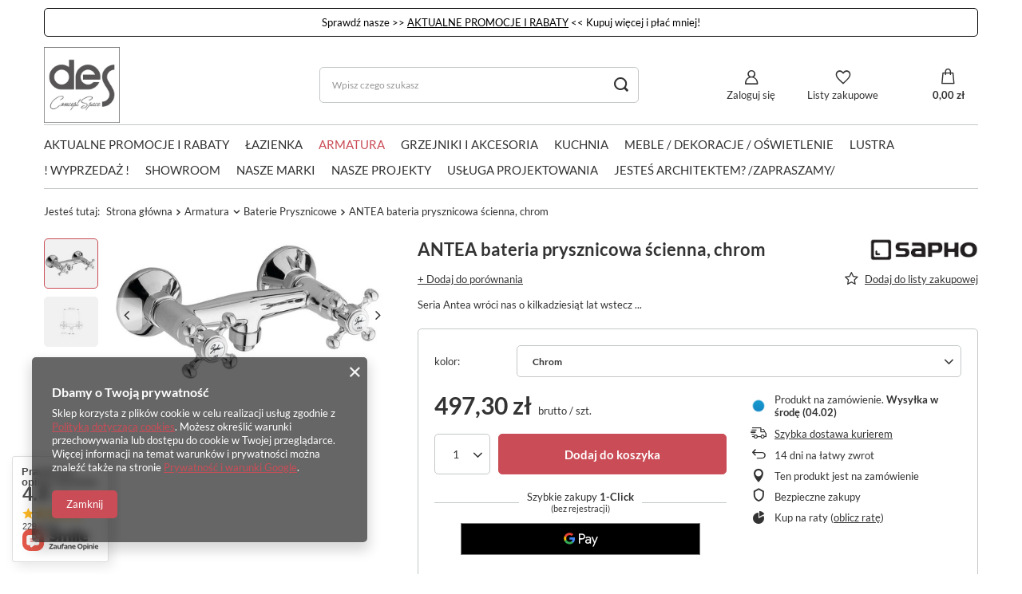

--- FILE ---
content_type: text/html; charset=utf-8
request_url: https://desconcept.pl/pl/products/antea-bateria-prysznicowa-scienna-chrom-82882.html
body_size: 32730
content:
<!DOCTYPE html>
<html lang="pl" class="--vat --gross " ><head><link rel="preload" as="image" fetchpriority="high" href="/hpeciai/bc7988d90c6f228fd9ed995438c5b31b/pol_pm_ANTEA-bateria-prysznicowa-scienna-chrom-82882_1.webp"><meta name="viewport" content="user-scalable=no, initial-scale = 1.0, maximum-scale = 1.0, width=device-width, viewport-fit=cover"><meta http-equiv="Content-Type" content="text/html; charset=utf-8"><meta http-equiv="X-UA-Compatible" content="IE=edge"><title>ANTEA bateria prysznicowa ścienna, chrom Chrom | Armatura \ Baterie Prysznicowe Łazienka \ Łazienka w stylu Retro | Sapho</title><meta name="keywords" content="rak ceramics, salone łazienek, salon lazienek, salon wyposażenia wnętrz, łazienki, lazienki, wizualizacja lazienki, projekt lazienki, płytki ceramiczne, płytki, wyposażenie łazienki, novellini, new trendy, umywalka wolnostojąca, umywalka, zlew ceramiczny, umywalka nablatowa, umywalka wpuszczana, umywalka podblatowa, wanna, miska wc, miska podwieszana, sedes podwieszany, brodziki, armatura, armatura łazienkowa, podłogi drewniane, płytki"><meta name="description" content="ANTEA bateria prysznicowa ścienna, chrom Chrom | Armatura \ Baterie Prysznicowe Łazienka \ Łazienka w stylu Retro | Sapho"><link rel="icon" href="/gfx/pol/favicon.ico"><meta name="theme-color" content="#CA4C56"><meta name="msapplication-navbutton-color" content="#CA4C56"><meta name="apple-mobile-web-app-status-bar-style" content="#CA4C56"><link rel="preload stylesheet" as="style" href="/gfx/pol/style.css.gzip?r=1769181444"><style>
							#photos_slider[data-skeleton] .photos__link:before {
								padding-top: calc(min((239/450 * 100%), 239px));
							}
							@media (min-width: 979px) {.photos__slider[data-skeleton] .photos__figure:not(.--nav):first-child .photos__link {
								max-height: 239px;
							}}
						</style><script>var app_shop={urls:{prefix:'data="/gfx/'.replace('data="', '')+'pol/',graphql:'/graphql/v1/'},vars:{meta:{viewportContent:'initial-scale = 1.0, maximum-scale = 5.0, width=device-width, viewport-fit=cover'},priceType:'gross',priceTypeVat:true,productDeliveryTimeAndAvailabilityWithBasket:false,geoipCountryCode:'US',fairShopLogo: { enabled: false, image: '/gfx/standards/safe_light.svg'},currency:{id:'PLN',symbol:'zł',country:'pl',format:'###,##0.00',beforeValue:false,space:true,decimalSeparator:',',groupingSeparator:' '},language:{id:'pol',symbol:'pl',name:'Polski'},omnibus:{enabled:true,rebateCodeActivate:false,hidePercentageDiscounts:false,},},txt:{priceTypeText:' brutto',},fn:{},fnrun:{},files:[],graphql:{}};const getCookieByName=(name)=>{const value=`; ${document.cookie}`;const parts = value.split(`; ${name}=`);if(parts.length === 2) return parts.pop().split(';').shift();return false;};if(getCookieByName('freeeshipping_clicked')){document.documentElement.classList.remove('--freeShipping');}if(getCookieByName('rabateCode_clicked')){document.documentElement.classList.remove('--rabateCode');}function hideClosedBars(){const closedBarsArray=JSON.parse(localStorage.getItem('closedBars'))||[];if(closedBarsArray.length){const styleElement=document.createElement('style');styleElement.textContent=`${closedBarsArray.map((el)=>`#${el}`).join(',')}{display:none !important;}`;document.head.appendChild(styleElement);}}hideClosedBars();</script><meta name="robots" content="index,follow"><meta name="rating" content="general"><meta name="Author" content="DES Concept Space na bazie IdoSell (www.idosell.com/shop).">
<!-- Begin partytown html or js -->

<script>partytownConfig = ["gtm_web_worker_active"] </script><script>partytown = {
          lib: "/partytown/",
          resolveUrl: function (url, location, type) {
            if (url.pathname.includes("debug/bootstrap")) {
                  const proxyUrl = new URL(`${location?.origin}/proxy/${url.href}`);
                  return proxyUrl;
              }
            if (url.href.search("proxy") === -1 && type === "script" && url.href.includes("facebook")) {
                const proxyUrl = new URL(`${location?.origin}/proxy/${url.href}`);
                return proxyUrl;
            }
            return url;
          },
          forward: [["dataLayer.push", { preserveBehavior: true }] , ""],
        }; window?.partytownCallback?.();</script><script>const t={preserveBehavior:!1},e=e=>{if("string"==typeof e)return[e,t];const[n,r=t]=e;return[n,{...t,...r}]},n=Object.freeze((t=>{const e=new Set;let n=[];do{Object.getOwnPropertyNames(n).forEach((t=>{"function"==typeof n[t]&&e.add(t)}))}while((n=Object.getPrototypeOf(n))!==Object.prototype);return Array.from(e)})());!function(t,r,o,i,a,s,c,d,l,p,u=t,f){function h(){f||(f=1,"/"==(c=(s.lib||"/~partytown/")+(s.debug?"debug/":""))[0]&&(l=r.querySelectorAll('script[type="text/partytown"]'),i!=t?i.dispatchEvent(new CustomEvent("pt1",{detail:t})):(d=setTimeout(v,1e4),r.addEventListener("pt0",w),a?y(1):o.serviceWorker?o.serviceWorker.register(c+(s.swPath||"partytown-sw.js"),{scope:c}).then((function(t){t.active?y():t.installing&&t.installing.addEventListener("statechange",(function(t){"activated"==t.target.state&&y()}))}),console.error):v())))}function y(e){p=r.createElement(e?"script":"iframe"),t._pttab=Date.now(),e||(p.style.display="block",p.style.width="0",p.style.height="0",p.style.border="0",p.style.visibility="hidden",p.setAttribute("aria-hidden",!0)),p.src=c+"partytown-"+(e?"atomics.js?v=0.10.1":"sandbox-sw.html?"+t._pttab),r.querySelector(s.sandboxParent||"body").appendChild(p)}function v(n,o){for(w(),i==t&&(s.forward||[]).map((function(n){const[r]=e(n);delete t[r.split(".")[0]]})),n=0;n<l.length;n++)(o=r.createElement("script")).innerHTML=l[n].innerHTML,o.nonce=s.nonce,r.head.appendChild(o);p&&p.parentNode.removeChild(p)}function w(){clearTimeout(d)}s=t.partytown||{},i==t&&(s.forward||[]).map((function(r){const[o,{preserveBehavior:i}]=e(r);u=t,o.split(".").map((function(e,r,o){var a;u=u[o[r]]=r+1<o.length?u[o[r]]||(a=o[r+1],n.includes(a)?[]:{}):(()=>{let e=null;if(i){const{methodOrProperty:n,thisObject:r}=((t,e)=>{let n=t;for(let t=0;t<e.length-1;t+=1)n=n[e[t]];return{thisObject:n,methodOrProperty:e.length>0?n[e[e.length-1]]:void 0}})(t,o);"function"==typeof n&&(e=(...t)=>n.apply(r,...t))}return function(){let n;return e&&(n=e(arguments)),(t._ptf=t._ptf||[]).push(o,arguments),n}})()}))})),"complete"==r.readyState?h():(t.addEventListener("DOMContentLoaded",h),t.addEventListener("load",h))}(window,document,navigator,top,window.crossOriginIsolated);</script>

<!-- End partytown html or js -->

<!-- Begin LoginOptions html -->

<style>
#client_new_social .service_item[data-name="service_Apple"]:before, 
#cookie_login_social_more .service_item[data-name="service_Apple"]:before,
.oscop_contact .oscop_login__service[data-service="Apple"]:before {
    display: block;
    height: 2.6rem;
    content: url('/gfx/standards/apple.svg?r=1743165583');
}
.oscop_contact .oscop_login__service[data-service="Apple"]:before {
    height: auto;
    transform: scale(0.8);
}
#client_new_social .service_item[data-name="service_Apple"]:has(img.service_icon):before,
#cookie_login_social_more .service_item[data-name="service_Apple"]:has(img.service_icon):before,
.oscop_contact .oscop_login__service[data-service="Apple"]:has(img.service_icon):before {
    display: none;
}
</style>

<!-- End LoginOptions html -->

<!-- Open Graph -->
<meta property="og:type" content="website"><meta property="og:url" content="https://desconcept.pl/pl/products/antea-bateria-prysznicowa-scienna-chrom-82882.html
"><meta property="og:title" content="ANTEA bateria prysznicowa ścienna, chrom"><meta property="og:description" content="Seria Antea wróci nas o kilkadziesiąt lat wstecz ..."><meta property="og:site_name" content="DES Concept Space"><meta property="og:locale" content="pl_PL"><meta property="og:image" content="https://desconcept.pl/hpeciai/7e5d88729542e5ee877731db0ec1e7a9/pol_pl_ANTEA-bateria-prysznicowa-scienna-chrom-82882_1.webp"><meta property="og:image:width" content="450"><meta property="og:image:height" content="239"><link rel="manifest" href="https://desconcept.pl/data/include/pwa/1/manifest.json?t=3"><meta name="apple-mobile-web-app-capable" content="yes"><meta name="apple-mobile-web-app-status-bar-style" content="black"><meta name="apple-mobile-web-app-title" content="desconcept.pl"><link rel="apple-touch-icon" href="/data/include/pwa/1/icon-128.png"><link rel="apple-touch-startup-image" href="/data/include/pwa/1/logo-512.png" /><meta name="msapplication-TileImage" content="/data/include/pwa/1/icon-144.png"><meta name="msapplication-TileColor" content="#2F3BA2"><meta name="msapplication-starturl" content="/"><script type="application/javascript">var _adblock = true;</script><script async src="/data/include/advertising.js"></script><script type="application/javascript">var statusPWA = {
                online: {
                    txt: "Połączono z internetem",
                    bg: "#5fa341"
                },
                offline: {
                    txt: "Brak połączenia z internetem",
                    bg: "#eb5467"
                }
            }</script><script async type="application/javascript" src="/ajax/js/pwa_online_bar.js?v=1&r=6"></script><script >
window.dataLayer = window.dataLayer || [];
window.gtag = function gtag() {
dataLayer.push(arguments);
}
gtag('consent', 'default', {
'ad_storage': 'denied',
'analytics_storage': 'denied',
'ad_personalization': 'denied',
'ad_user_data': 'denied',
'wait_for_update': 500
});

gtag('set', 'ads_data_redaction', true);
</script><script  class='google_consent_mode_update'>
gtag('consent', 'update', {
'ad_storage': 'granted',
'analytics_storage': 'granted',
'ad_personalization': 'granted',
'ad_user_data': 'granted'
});
</script>
<!-- End Open Graph -->

<link rel="canonical" href="https://desconcept.pl/pl/products/antea-bateria-prysznicowa-scienna-chrom-82882.html" />

                <!-- Global site tag (gtag.js) -->
                <script  async src="https://www.googletagmanager.com/gtag/js?id=AW-415835570"></script>
                <script >
                    window.dataLayer = window.dataLayer || [];
                    window.gtag = function gtag(){dataLayer.push(arguments);}
                    gtag('js', new Date());
                    
                    gtag('config', 'AW-415835570', {"allow_enhanced_conversions":true});
gtag('config', 'G-VCEQCHE79R');

                </script>
                            <!-- Google Tag Manager -->
                    <script >(function(w,d,s,l,i){w[l]=w[l]||[];w[l].push({'gtm.start':
                    new Date().getTime(),event:'gtm.js'});var f=d.getElementsByTagName(s)[0],
                    j=d.createElement(s),dl=l!='dataLayer'?'&l='+l:'';j.async=true;j.src=
                    'https://www.googletagmanager.com/gtm.js?id='+i+dl;f.parentNode.insertBefore(j,f);
                    })(window,document,'script','dataLayer','GTM-W7VHLMW');</script>
            <!-- End Google Tag Manager -->
<!-- Begin additional html or js -->


<!--1|1|1| modified: 2023-04-17 12:07:37-->
<meta name="google-site-verification" content="omCW0AEz5Gu8XFw7UWEJW3I5yvIba048BLNZEfg9SIY" />
<meta name="google-site-verification" content="NHl1TRKrssMokoN27zqcLcH15C_SxGHSMWi7aiS_DMg" />
<!--3|1|1| modified: 2022-09-08 12:33:16-->
<!-- Google Tag Manager -->
<script>(function(w,d,s,l,i){w[l]=w[l]||[];w[l].push({'gtm.start':
new Date().getTime(),event:'gtm.js'});var f=d.getElementsByTagName(s)[0],
j=d.createElement(s),dl=l!='dataLayer'?'&l='+l:'';j.async=true;j.src=
'https://www.googletagmanager.com/gtm.js?id='+i+dl;f.parentNode.insertBefore(j,f);
})(window,document,'script','dataLayer','GTM-5X253N8');</script>
<!-- End Google Tag Manager -->

<!-- End additional html or js -->
                <script>
                if (window.ApplePaySession && window.ApplePaySession.canMakePayments()) {
                    var applePayAvailabilityExpires = new Date();
                    applePayAvailabilityExpires.setTime(applePayAvailabilityExpires.getTime() + 2592000000); //30 days
                    document.cookie = 'applePayAvailability=yes; expires=' + applePayAvailabilityExpires.toUTCString() + '; path=/;secure;'
                    var scriptAppleJs = document.createElement('script');
                    scriptAppleJs.src = "/ajax/js/apple.js?v=3";
                    if (document.readyState === "interactive" || document.readyState === "complete") {
                          document.body.append(scriptAppleJs);
                    } else {
                        document.addEventListener("DOMContentLoaded", () => {
                            document.body.append(scriptAppleJs);
                        });  
                    }
                } else {
                    document.cookie = 'applePayAvailability=no; path=/;secure;'
                }
                </script>
                                <script>
                var listenerFn = function(event) {
                    if (event.origin !== "https://payment.idosell.com")
                        return;
                    
                    var isString = (typeof event.data === 'string' || event.data instanceof String);
                    if (!isString) return;
                    try {
                        var eventData = JSON.parse(event.data);
                    } catch (e) {
                        return;
                    }
                    if (!eventData) { return; }                                            
                    if (eventData.isError) { return; }
                    if (eventData.action != 'isReadyToPay') {return; }
                    
                    if (eventData.result.result && eventData.result.paymentMethodPresent) {
                        var googlePayAvailabilityExpires = new Date();
                        googlePayAvailabilityExpires.setTime(googlePayAvailabilityExpires.getTime() + 2592000000); //30 days
                        document.cookie = 'googlePayAvailability=yes; expires=' + googlePayAvailabilityExpires.toUTCString() + '; path=/;secure;'
                    } else {
                        document.cookie = 'googlePayAvailability=no; path=/;secure;'
                    }                                            
                }     
                if (!window.isAdded)
                {                                        
                    if (window.oldListener != null) {
                         window.removeEventListener('message', window.oldListener);
                    }                        
                    window.addEventListener('message', listenerFn);
                    window.oldListener = listenerFn;                                      
                       
                    const iframe = document.createElement('iframe');
                    iframe.src = "https://payment.idosell.com/assets/html/checkGooglePayAvailability.html?origin=https%3A%2F%2Fdesconcept.pl";
                    iframe.style.display = 'none';                                            

                    if (document.readyState === "interactive" || document.readyState === "complete") {
                          if (!window.isAdded) {
                              window.isAdded = true;
                              document.body.append(iframe);
                          }
                    } else {
                        document.addEventListener("DOMContentLoaded", () => {
                            if (!window.isAdded) {
                              window.isAdded = true;
                              document.body.append(iframe);
                          }
                        });  
                    }  
                }
                </script>
                <script>let paypalDate = new Date();
                    paypalDate.setTime(paypalDate.getTime() + 86400000);
                    document.cookie = 'payPalAvailability_PLN=-1; expires=' + paypalDate.getTime() + '; path=/; secure';
                </script><script src="/data/gzipFile/expressCheckout.js.gz"></script></head><body><div id="container" class="projector_page container max-width-1200"><header class=" commercial_banner"><div class="bars_top bars"><div class="bars__item" id="bar51" style="--background-color:#ffffff;--border-color:#000000;--font-color:#000000;"><div class="bars__wrapper"><div class="bars__content"> Sprawdź nasze >>  <a href="https://desconcept.pl/pl/cms/aktualne-promocje-i-rabaty-37.html" >AKTUALNE PROMOCJE I RABATY</a> << Kupuj więcej i płać mniej!


</div></div></div></div><script>document.documentElement.style.setProperty('--bars-height',`${document.querySelector('.bars_top').offsetHeight}px`);</script><script class="ajaxLoad">app_shop.vars.vat_registered="true";app_shop.vars.currency_format="###,##0.00";app_shop.vars.currency_before_value=false;app_shop.vars.currency_space=true;app_shop.vars.symbol="zł";app_shop.vars.id="PLN";app_shop.vars.baseurl="http://desconcept.pl/";app_shop.vars.sslurl="https://desconcept.pl/";app_shop.vars.curr_url="%2Fpl%2Fproducts%2Fantea-bateria-prysznicowa-scienna-chrom-82882.html";var currency_decimal_separator=',';var currency_grouping_separator=' ';app_shop.vars.blacklist_extension=["exe","com","swf","js","php"];app_shop.vars.blacklist_mime=["application/javascript","application/octet-stream","message/http","text/javascript","application/x-deb","application/x-javascript","application/x-shockwave-flash","application/x-msdownload"];app_shop.urls.contact="/pl/contact.html";</script><div id="viewType" style="display:none"></div><div id="logo" class="d-flex align-items-center"><a href="/" target="_self"><picture><source media="(min-width:979px)" srcset="/data/gfx/mask/pol/logo_1_big.png" widthset="512" heightset="512"></source><source media="(min-width:757px)" srcset="/data/gfx/mask/pol/1210850937.png" widthset="512" heightset="512"></source><img src="/data/gfx/mask/pol/logo_1_small.png" alt="Wyposażenie wnętrz, łazienki, meble, tapety, oświetlenie, blaty, podłogi drewniane, panele, płytki" width="196" height="196"></picture></a></div><form action="https://desconcept.pl/pl/search.html" method="get" id="menu_search" class="menu_search"><a href="#showSearchForm" class="menu_search__mobile"></a><div class="menu_search__block"><div class="menu_search__item --input"><input class="menu_search__input" type="text" name="text" autocomplete="off" placeholder="Wpisz czego szukasz" aria-label="Wpisz czego szukasz"><button class="menu_search__submit" type="submit" aria-label="Szukaj"></button></div><div class="menu_search__item --results search_result"></div></div></form><div id="menu_settings" class="align-items-center justify-content-center justify-content-lg-end"><div id="menu_additional"><a class="account_link" href="https://desconcept.pl/pl/login.html">Zaloguj się</a><div class="shopping_list_top" data-empty="true"><a href="https://desconcept.pl/pl/shoppinglist" class="wishlist_link slt_link --empty">Listy zakupowe</a><div class="slt_lists"><ul class="slt_lists__nav"><li class="slt_lists__nav_item" data-list_skeleton="true" data-list_id="true" data-shared="true"><a class="slt_lists__nav_link" data-list_href="true"><span class="slt_lists__nav_name" data-list_name="true"></span><span class="slt_lists__count" data-list_count="true">0</span></a></li><li class="slt_lists__nav_item --empty"><a class="slt_lists__nav_link --empty" href="https://desconcept.pl/pl/shoppinglist"><span class="slt_lists__nav_name" data-list_name="true">Lista zakupowa</span><span class="slt_lists__count" data-list_count="true">0</span></a></li></ul></div></div></div></div><div class="shopping_list_top_mobile" data-empty="true"><a href="https://desconcept.pl/pl/shoppinglist" class="sltm_link --empty"></a></div><div id="menu_basket" class="topBasket --skeleton"><a class="topBasket__sub" href="/basketedit.php"><span class="badge badge-info"></span><strong class="topBasket__price">0,00 zł</strong></a><div class="topBasket__details --products" style="display: none;"><div class="topBasket__block --labels"><label class="topBasket__item --name">Produkt</label><label class="topBasket__item --sum">Ilość</label><label class="topBasket__item --prices">Cena</label></div><div class="topBasket__block --products"></div><div class="topBasket__block --oneclick topBasket_oneclick" data-lang="pol"><div class="topBasket_oneclick__label"><span class="topBasket_oneclick__text --fast">Szybkie zakupy <strong>1-Click</strong></span><span class="topBasket_oneclick__text --registration"> (bez rejestracji)</span></div><div class="topBasket_oneclick__items"><span class="topBasket_oneclick__item --googlePay" title="Google Pay"><img class="topBasket_oneclick__icon" src="/panel/gfx/payment_forms/237.png" alt="Google Pay"></span></div></div></div><div class="topBasket__details --shipping" style="display: none;"><span class="topBasket__name">Koszt dostawy od</span><span id="shipppingCost"></span></div><script>
						app_shop.vars.cache_html = true;
					</script></div><nav id="menu_categories" class="wide"><button type="button" class="navbar-toggler" aria-label="Menu"><i class="icon-reorder"></i></button><div class="navbar-collapse" id="menu_navbar"><ul class="navbar-nav mx-md-n2"><li class="nav-item"><a  href="https://desconcept.pl/pl/cms/aktualne-promocje-37.html" target="_self" title="AKTUALNE PROMOCJE I RABATY" class="nav-link" >AKTUALNE PROMOCJE I RABATY</a></li><li class="nav-item"><a  href="/pl/menu/lazienka-189.html" target="_self" title="Łazienka" class="nav-link" >Łazienka</a><ul class="navbar-subnav"><li class="nav-item"><a  href="/rakceramics" target="_self" title="RAK Ceramics - Pełna Oferta " class="nav-link" >RAK Ceramics - Pełna Oferta </a><ul class="navbar-subsubnav more"><li class="nav-item"><a  href="/pl/menu/umywalki-rak-ceramics-373.html" target="_self" title="Umywalki RAK Ceramics" class="nav-link" >Umywalki RAK Ceramics</a></li><li class="nav-item"><a  href="/pl/menu/korki-do-umywalek-rak-ceramics-387.html" target="_self" title="Korki do umywalek RAK Ceramics" class="nav-link" >Korki do umywalek RAK Ceramics</a></li><li class="nav-item"><a  href="/pl/menu/miski-wc-rak-ceramics-374.html" target="_self" title="Miski WC RAK Ceramics" class="nav-link" >Miski WC RAK Ceramics</a></li><li class="nav-item"><a  href="/pl/menu/deski-wc-rak-ceramics-375.html" target="_self" title="Deski WC RAK Ceramics" class="nav-link" >Deski WC RAK Ceramics</a></li><li class="nav-item"><a  href="/pl/menu/zbiornik-kompaktowy-rak-ceramics-390.html" target="_self" title="Zbiornik Kompaktowy RAK Ceramics" class="nav-link" >Zbiornik Kompaktowy RAK Ceramics</a></li><li class="nav-item"><a  href="/pl/menu/zestawy-miska-z-deska-wc-rak-ceramics-376.html" target="_self" title="Zestawy Miska z Deską WC RAK Ceramics" class="nav-link" >Zestawy Miska z Deską WC RAK Ceramics</a></li><li class="nav-item"><a  href="/pl/menu/bidety-rak-ceramics-384.html" target="_self" title="Bidety RAK Ceramics" class="nav-link" >Bidety RAK Ceramics</a></li><li class="nav-item"><a  href="/pl/menu/stelaze-rak-ceramics-385.html" target="_self" title="Stelaże RAK Ceramics" class="nav-link" >Stelaże RAK Ceramics</a></li><li class="nav-item"><a  href="/pl/menu/zlewozmywaki-rak-ceramics-381.html" target="_self" title="Zlewozmywaki RAK Ceramics" class="nav-link" >Zlewozmywaki RAK Ceramics</a></li><li class="nav-item"><a  href="/pl/menu/szafki-lazienkowe-rak-ceramics-377.html" target="_self" title="Szafki łazienkowe RAK Ceramics" class="nav-link" >Szafki łazienkowe RAK Ceramics</a></li><li class="nav-item"><a  href="/pl/menu/zestawy-szafek-lazienkowych-z-umywalkami-rak-ceramics-378.html" target="_self" title="Zestawy Szafek łazienkowych z Umywalkami RAK Ceramics" class="nav-link" >Zestawy Szafek łazienkowych z Umywalkami RAK Ceramics</a></li><li class="nav-item"><a  href="/pl/menu/lustra-rak-ceramics-388.html" target="_self" title="Lustra RAK Ceramics" class="nav-link" >Lustra RAK Ceramics</a></li><li class="nav-item"><a  href="/pl/menu/brodziki-rak-ceramics-379.html" target="_self" title="Brodziki RAK Ceramics" class="nav-link" >Brodziki RAK Ceramics</a></li><li class="nav-item"><a  href="/pl/menu/wanny-rak-ceramics-389.html" target="_self" title="Wanny RAK Ceramics" class="nav-link" >Wanny RAK Ceramics</a></li><li class="nav-item"><a  href="/pl/menu/syfony-rak-ceramics-380.html" target="_self" title="Syfony RAK Ceramics" class="nav-link" >Syfony RAK Ceramics</a></li><li class="nav-item"><a  href="/pl/menu/pisuary-rak-ceramics-382.html" target="_self" title="Pisuary RAK Ceramics" class="nav-link" >Pisuary RAK Ceramics</a></li><li class="nav-item"><a  href="/pl/menu/akcesoria-lazienkowe-rak-ceramics-383.html" target="_self" title="Akcesoria łazienkowe RAK Ceramics" class="nav-link" >Akcesoria łazienkowe RAK Ceramics</a></li><li class="nav-item"><a  href="/pl/menu/monoblok-rak-ceramics-391.html" target="_self" title="Monoblok RAK Ceramics" class="nav-link" >Monoblok RAK Ceramics</a></li><li class="nav-item"><a  href="/pl/menu/blaty-rak-plano-399.html" target="_self" title="Blaty RAK-Plano" class="nav-link" >Blaty RAK-Plano</a></li><li class="nav-item --extend"><a href="" class="nav-link" txt_alt="- Zwiń">+ Rozwiń</a></li></ul></li><li class="nav-item"><a  href="/vitruvit" target="_self" title="Vitruvit - Pełna oferta" class="nav-link" >Vitruvit - Pełna oferta</a><ul class="navbar-subsubnav"><li class="nav-item"><a  href="/pl/menu/umywalki-vitruvit-401.html" target="_self" title="Umywalki Vitruvit" class="nav-link" >Umywalki Vitruvit</a></li><li class="nav-item"><a  href="/pl/menu/korki-maskownice-do-umywalek-vitruvit-402.html" target="_self" title="Korki/Maskownice do umywalek Vitruvit" class="nav-link" >Korki/Maskownice do umywalek Vitruvit</a></li><li class="nav-item"><a  href="/pl/menu/miski-wc-vitruvit-403.html" target="_self" title="Miski WC Vitruvit" class="nav-link" >Miski WC Vitruvit</a></li><li class="nav-item"><a  href="/pl/menu/deski-wc-wolnoopadajaca-vitruvit-404.html" target="_self" title="Deski WC wolnoopadająca  Vitruvit" class="nav-link" >Deski WC wolnoopadająca  Vitruvit</a></li><li class="nav-item"><a  href="/pl/menu/bidety-vitruvit-405.html" target="_self" title="Bidety Vitruvit" class="nav-link" >Bidety Vitruvit</a></li><li class="nav-item"><a  href="/pl/menu/przyciski-vitruvit-406.html" target="_self" title="Przyciski Vitruvit" class="nav-link" >Przyciski Vitruvit</a></li><li class="nav-item"><a  href="/pl/menu/blaty-ceramiczne-vitruvit-407.html" target="_self" title="Blaty Ceramiczne Vitruvit" class="nav-link" >Blaty Ceramiczne Vitruvit</a></li><li class="nav-item"><a  href="/pl/menu/konsole-pod-umywalki-vitruvit-408.html" target="_self" title="Konsole pod umywalki Vitruvit" class="nav-link" >Konsole pod umywalki Vitruvit</a></li><li class="nav-item"><a  href="/pl/menu/lustra-vitruvit-419.html" target="_self" title="Lustra Vitruvit" class="nav-link" >Lustra Vitruvit</a></li></ul></li><li class="nav-item"><a  href="/pl/menu/umywalki-197.html" target="_self" title="Umywalki" class="nav-link" >Umywalki</a><ul class="navbar-subsubnav"><li class="nav-item"><a  href="/umywalki-nablatowe" target="_self" title="Umywalki nablatowe" class="nav-link" >Umywalki nablatowe</a></li><li class="nav-item"><a  href="/pl/menu/umywalki-podblatowe-295.html" target="_self" title="Umywalki podblatowe" class="nav-link" >Umywalki podblatowe</a></li><li class="nav-item"><a  href="/umywalki-wolnostojace" target="_self" title="Umywalki wolnostojące " class="nav-link" >Umywalki wolnostojące </a></li><li class="nav-item"><a  href="/pl/menu/umywalki-lazienkowe-podwieszane-297.html" target="_self" title="Umywalki łazienkowe podwieszane" class="nav-link" >Umywalki łazienkowe podwieszane</a></li><li class="nav-item"><a  href="/pl/menu/umywalki-wpuszczane-meblowe-396.html" target="_self" title="Umywalki wpuszczane, meblowe" class="nav-link" >Umywalki wpuszczane, meblowe</a></li></ul></li><li class="nav-item empty"><a  href="/pl/menu/korki-do-umywalek-202.html" target="_self" title="Korki do umywalek" class="nav-link" >Korki do umywalek</a></li><li class="nav-item empty"><a  href="/pl/menu/postumenty-205.html" target="_self" title="Postumenty" class="nav-link" >Postumenty</a></li><li class="nav-item empty"><a  href="/pl/menu/syfony-do-umywalek-196.html" target="_self" title="Syfony do umywalek" class="nav-link" >Syfony do umywalek</a></li><li class="nav-item"><a  href="/pl/menu/wanny-210.html" target="_self" title="Wanny" class="nav-link" >Wanny</a><ul class="navbar-subsubnav"><li class="nav-item"><a  href="/pl/menu/wanny-wolnostojace-przyscienne-300.html" target="_self" title="Wanny wolnostojące przyścienne" class="nav-link" >Wanny wolnostojące przyścienne</a></li><li class="nav-item"><a  href="/pl/menu/wanny-wolnostojace-358.html" target="_self" title="Wanny wolnostojące" class="nav-link" >Wanny wolnostojące</a></li><li class="nav-item"><a  href="/pl/menu/wanny-z-hydromasazem-435.html" target="_self" title="Wanny z hydromasażem" class="nav-link" >Wanny z hydromasażem</a></li><li class="nav-item"><a  href="/pl/menu/wanny-narozne-ze-zintegrowana-obudowa-436.html" target="_self" title="Wanny narożne ze zintegrowaną obudową" class="nav-link" >Wanny narożne ze zintegrowaną obudową</a></li><li class="nav-item"><a  href="/pl/menu/wanny-okragle-437.html" target="_self" title="Wanny okrągłe " class="nav-link" >Wanny okrągłe </a></li><li class="nav-item"><a  href="/pl/menu/wanny-do-zabudowy-446.html" target="_self" title="Wanny do zabudowy" class="nav-link" >Wanny do zabudowy</a></li></ul></li><li class="nav-item empty"><a  href="/pl/menu/akcesoria-i-syfony-do-wanien-445.html" target="_self" title="Akcesoria i syfony do wanien" class="nav-link" >Akcesoria i syfony do wanien</a></li><li class="nav-item"><a  href="/pl/menu/parawany-nawannowe-231.html" target="_self" title="Parawany Nawannowe" class="nav-link" >Parawany Nawannowe</a><ul class="navbar-subsubnav"><li class="nav-item"><a  href="/pl/menu/czarne-parawany-nawannowe-365.html" target="_self" title="Czarne Parawany Nawannowe" class="nav-link" >Czarne Parawany Nawannowe</a></li><li class="nav-item"><a  href="/pl/menu/zlote-parawany-nawannowe-366.html" target="_self" title="Złote Parawany Nawannowe" class="nav-link" >Złote Parawany Nawannowe</a></li><li class="nav-item"><a  href="/pl/menu/miedziane-parawany-nawannowe-367.html" target="_self" title="Miedziane Parawany Nawannowe" class="nav-link" >Miedziane Parawany Nawannowe</a></li><li class="nav-item"><a  href="/pl/menu/grafitowe-parawany-nawannowe-368.html" target="_self" title="Grafitowe Parawany Nawannowe" class="nav-link" >Grafitowe Parawany Nawannowe</a></li><li class="nav-item"><a  href="/pl/menu/parawany-nawannowe-chrom-369.html" target="_self" title="Parawany Nawannowe Chrom" class="nav-link" >Parawany Nawannowe Chrom</a></li><li class="nav-item"><a  href="/pl/menu/biale-parawany-nawannowe-370.html" target="_self" title="Białe Parawany Nawannowe" class="nav-link" >Białe Parawany Nawannowe</a></li><li class="nav-item"><a  href="/pl/menu/parawany-nawannowe-w-stali-szczotkowanej-457.html" target="_self" title="Parawany Nawannowe w Stali Szczotkowanej" class="nav-link" >Parawany Nawannowe w Stali Szczotkowanej</a></li></ul></li><li class="nav-item"><a  href="/kabiny-prysznicowe" target="_self" title="Kabiny Prysznicowe" class="nav-link" >Kabiny Prysznicowe</a><ul class="navbar-subsubnav"><li class="nav-item"><a  href="/pl/menu/kabiny-walk-in-452.html" target="_self" title="Kabiny Walk-In" class="nav-link" >Kabiny Walk-In</a></li><li class="nav-item"><a  href="/pl/menu/kabiny-prysznicowe-chrom-464.html" target="_self" title="Kabiny Prysznicowe Chrom" class="nav-link" >Kabiny Prysznicowe Chrom</a></li><li class="nav-item"><a  href="/pl/menu/kabiny-prysznicowe-stal-szczotkowana-459.html" target="_self" title="Kabiny Prysznicowe Stal Szczotkowana" class="nav-link" >Kabiny Prysznicowe Stal Szczotkowana</a></li><li class="nav-item"><a  href="/pl/menu/kabiny-prysznicowe-miedz-szczotkowana-460.html" target="_self" title="Kabiny Prysznicowe Miedź Szczotkowana" class="nav-link" >Kabiny Prysznicowe Miedź Szczotkowana</a></li><li class="nav-item"><a  href="/pl/menu/kabiny-prysznicowe-grafit-szczotkowany-461.html" target="_self" title="Kabiny Prysznicowe Grafit Szczotkowany" class="nav-link" >Kabiny Prysznicowe Grafit Szczotkowany</a></li><li class="nav-item"><a  href="/pl/menu/kabiny-prysznicowe-czarne-462.html" target="_self" title="Kabiny Prysznicowe Czarne" class="nav-link" >Kabiny Prysznicowe Czarne</a></li><li class="nav-item"><a  href="/pl/menu/kabiny-prysznicowe-biale-466.html" target="_self" title="Kabiny Prysznicowe Białe" class="nav-link" >Kabiny Prysznicowe Białe</a></li><li class="nav-item"><a  href="/pl/menu/kabiny-prysznicowe-zloto-szczotkowane-463.html" target="_self" title="Kabiny Prysznicowe Złoto Szczotkowane" class="nav-link" >Kabiny Prysznicowe Złoto Szczotkowane</a></li><li class="nav-item"><a  href="/pl/menu/kabiny-prysznicowe-zloty-polysk-465.html" target="_self" title="Kabiny Prysznicowe Złoty Połysk" class="nav-link" >Kabiny Prysznicowe Złoty Połysk</a></li></ul></li><li class="nav-item empty"><a  href="/pl/menu/odplywy-liniowe-236.html" target="_self" title="Odpływy liniowe" class="nav-link" >Odpływy liniowe</a></li><li class="nav-item empty"><a  href="/pl/menu/brodziki-194.html" target="_self" title="Brodziki" class="nav-link" >Brodziki</a></li><li class="nav-item empty"><a  href="/pl/menu/syfony-korki-akcesoria-do-brodzikow-211.html" target="_self" title="Syfony, korki, akcesoria do brodzików" class="nav-link" >Syfony, korki, akcesoria do brodzików</a></li><li class="nav-item"><a  href="/pl/menu/meble-lazienkowe-192.html" target="_self" title="Meble Łazienkowe" class="nav-link" >Meble Łazienkowe</a><ul class="navbar-subsubnav"><li class="nav-item"><a  href="/pl/menu/szafki-z-umywalka-291.html" target="_self" title="Szafki z umywalką" class="nav-link" >Szafki z umywalką</a></li><li class="nav-item"><a  href="/pl/menu/organizery-do-szuflad-akcesoria-do-mebli-212.html" target="_self" title="Organizery do szuflad, akcesoria do mebli" class="nav-link" >Organizery do szuflad, akcesoria do mebli</a></li></ul></li><li class="nav-item empty"><a  href="/pl/menu/blaty-190.html" target="_self" title="Blaty" class="nav-link" >Blaty</a></li><li class="nav-item empty"><a  href="/pl/menu/przyciski-198.html" target="_self" title="Przyciski" class="nav-link" >Przyciski</a></li><li class="nav-item"><a  href="/miski-wc" target="_self" title="Miski WC" class="nav-link" >Miski WC</a><ul class="navbar-subsubnav"><li class="nav-item"><a  href="/miski-wc-wiszace" target="_self" title="Miski WC wiszące" class="nav-link" >Miski WC wiszące</a></li><li class="nav-item"><a  href="/miski-wc-stojace" target="_self" title="Miski WC stojące" class="nav-link" >Miski WC stojące</a></li><li class="nav-item"><a  href="/pl/menu/miski-wc-myjace-miski-wc-z-funkcja-bidetu-468.html" target="_self" title="Miski WC Myjące / Miski WC z Funkcją Bidetu" class="nav-link" >Miski WC Myjące / Miski WC z Funkcją Bidetu</a></li><li class="nav-item"><a  href="/zestawy-miska-z-deska-wc" target="_self" title="Zestawy Miska z Deską WC " class="nav-link" >Zestawy Miska z Deską WC </a></li></ul></li><li class="nav-item empty"><a  href="/pl/menu/deski-wc-203.html" target="_self" title="Deski WC" class="nav-link" >Deski WC</a></li><li class="nav-item empty"><a  href="/pl/menu/bidety-199.html" target="_self" title="Bidety" class="nav-link" >Bidety</a></li><li class="nav-item empty"><a  href="/pl/menu/stelaze-podtynkowe-208.html" target="_self" title="Stelaże podtynkowe" class="nav-link" >Stelaże podtynkowe</a></li><li class="nav-item empty"><a  href="/pl/menu/zbiorniki-do-kompaktu-200.html" target="_self" title="Zbiorniki do kompaktu" class="nav-link" >Zbiorniki do kompaktu</a></li><li class="nav-item empty"><a  href="/pl/menu/pisuary-204.html" target="_self" title="Pisuary" class="nav-link" >Pisuary</a></li><li class="nav-item empty"><a  href="/pl/menu/akcesoria-do-pisuarow-450.html" target="_self" title="Akcesoria do pisuarów" class="nav-link" >Akcesoria do pisuarów</a></li><li class="nav-item empty"><a  href="/pl/menu/zestawy-natynkowe-monobloki-207.html" target="_self" title="Zestawy natynkowe - monobloki" class="nav-link" >Zestawy natynkowe - monobloki</a></li><li class="nav-item empty"><a  href="/pl/menu/ceramika-sanitarna-armtura-akcesoria-dla-seniora-i-osob-niepelnosprawnych-447.html" target="_self" title="Ceramika Sanitarna, armtura, akcesoria dla Seniora i osób niepełnosprawnych" class="nav-link" >Ceramika Sanitarna, armtura, akcesoria dla Seniora i osób niepełnosprawnych</a></li><li class="nav-item empty"><a  href="/pl/menu/wyposazenie-kompleksowe-lazienki-do-przestrzeni-publicznej-448.html" target="_self" title="Wyposażenie kompleksowe łazienki do przestrzeni publicznej" class="nav-link" >Wyposażenie kompleksowe łazienki do przestrzeni publicznej</a></li><li class="nav-item empty"><a  href="/pl/menu/materialy-instalacyjne-i-zawory-449.html" target="_self" title="Materiały instalacyjne i zawory" class="nav-link" >Materiały instalacyjne i zawory</a></li><li class="nav-item empty"><a  href="/pl/menu/komory-gospodarcze-451.html" target="_self" title="Komory gospodarcze" class="nav-link" >Komory gospodarcze</a></li><li class="nav-item empty"><a  href="/lazienka-w-stylu-retro.pl" target="_self" title="Łazienka w stylu Retro" class="nav-link" >Łazienka w stylu Retro</a></li><li class="nav-item empty"><a  href="/pl/menu/chemia-do-czyszczenia-235.html" target="_self" title="Chemia do czyszczenia" class="nav-link" >Chemia do czyszczenia</a></li></ul></li><li class="nav-item active"><a  href="/pl/menu/armatura-256.html" target="_self" title="Armatura" class="nav-link active" >Armatura</a><ul class="navbar-subnav"><li class="nav-item empty"><a  href="/pl/menu/akcesoria-lazienkowe-209.html" target="_self" title="Akcesoria łazienkowe" class="nav-link" >Akcesoria łazienkowe</a></li><li class="nav-item empty"><a  href="/pl/menu/baterie-umywalkowe-221.html" target="_self" title="Baterie Umywalkowe" class="nav-link" >Baterie Umywalkowe</a></li><li class="nav-item"><a  href="/pl/menu/baterie-i-wylewki-wannowe-222.html" target="_self" title="Baterie i Wylewki Wannowe" class="nav-link" >Baterie i Wylewki Wannowe</a><ul class="navbar-subsubnav"><li class="nav-item"><a  href="/pl/menu/baterie-do-wanny-wolnostojacej-285.html" target="_self" title="Baterie do wanny wolnostojącej" class="nav-link" >Baterie do wanny wolnostojącej</a></li><li class="nav-item"><a  href="/pl/menu/baterie-wannowe-scienne-286.html" target="_self" title="Baterie wannowe ścienne" class="nav-link" >Baterie wannowe ścienne</a></li><li class="nav-item"><a  href="/pl/menu/baterie-wannowe-3-4-i-5-otworowe-418.html" target="_self" title="Baterie wannowe 3, 4 i 5 otworowe" class="nav-link" >Baterie wannowe 3, 4 i 5 otworowe</a></li></ul></li><li class="nav-item active empty"><a  href="/pl/menu/baterie-prysznicowe-223.html" target="_self" title="Baterie Prysznicowe" class="nav-link active" >Baterie Prysznicowe</a></li><li class="nav-item empty"><a  href="/pl/menu/zestawy-prysznicowe-225.html" target="_self" title="Zestawy prysznicowe" class="nav-link" >Zestawy prysznicowe</a></li><li class="nav-item empty"><a  href="/pl/menu/baterie-bidetowe-226.html" target="_self" title="Baterie Bidetowe" class="nav-link" >Baterie Bidetowe</a></li><li class="nav-item empty"><a  href="/pl/menu/akcesoria-do-baterii-i-natryskow-224.html" target="_self" title="Akcesoria do Baterii i Natrysków" class="nav-link" >Akcesoria do Baterii i Natrysków</a></li><li class="nav-item --all empty"><a class="nav-link" href="/pl/menu/armatura-256.html">+ Pokaż wszystkie</a></li></ul></li><li class="nav-item"><a  href="/pl/menu/grzejniki-i-akcesoria-470.html" target="_self" title="Grzejniki i akcesoria" class="nav-link" >Grzejniki i akcesoria</a><ul class="navbar-subnav"><li class="nav-item empty"><a  href="/pl/menu/grzejniki-elektryczne-395.html" target="_self" title="Grzejniki Elektryczne" class="nav-link" >Grzejniki Elektryczne</a></li><li class="nav-item empty"><a  href="/pl/menu/grzejniki-427.html" target="_self" title="Grzejniki" class="nav-link" >Grzejniki</a></li><li class="nav-item empty"><a  href="/pl/menu/akcesoria-do-grzejnikow-428.html" target="_self" title="Akcesoria do grzejników" class="nav-link" >Akcesoria do grzejników</a></li></ul></li><li class="nav-item"><a  href="/pl/menu/kuchnia-188.html" target="_self" title="Kuchnia" class="nav-link" >Kuchnia</a><ul class="navbar-subnav"><li class="nav-item empty"><a  href="/blaty" target="_self" title="Blaty" class="nav-link" >Blaty</a></li><li class="nav-item"><a  href="/pl/menu/zlewozmywaki-206.html" target="_self" title="Zlewozmywaki" class="nav-link" >Zlewozmywaki</a><ul class="navbar-subsubnav"><li class="nav-item"><a  href="/zlewozmywaki-ceramiczne" target="_self" title="Zlewozmywaki Ceramiczne" class="nav-link" >Zlewozmywaki Ceramiczne</a></li><li class="nav-item"><a  href="/zlewozmywaki-farmerskie" target="_self" title="Zlewozmywaki farmerskie" class="nav-link" >Zlewozmywaki farmerskie</a></li><li class="nav-item --all"><a class="nav-link" href="/pl/menu/zlewozmywaki-206.html">+ Pokaż wszystkie</a></li></ul></li><li class="nav-item empty"><a  href="/pl/menu/baterie-kuchenne-220.html" target="_self" title="Baterie Kuchenne" class="nav-link" >Baterie Kuchenne</a></li><li class="nav-item empty"><a  href="/pl/menu/akcesoria-kuchenne-234.html" target="_self" title="Akcesoria Kuchenne" class="nav-link" >Akcesoria Kuchenne</a></li><li class="nav-item empty"><a  href="/pl/menu/syfony-i-akcesoria-do-zlewozmywakow-238.html" target="_self" title="Syfony i akcesoria do zlewozmywaków " class="nav-link" >Syfony i akcesoria do zlewozmywaków </a></li></ul></li><li class="nav-item"><a  href="/pl/menu/meble-dekoracje-oswietlenie-257.html" target="_self" title="Meble / Dekoracje / Oświetlenie" class="nav-link" >Meble / Dekoracje / Oświetlenie</a><ul class="navbar-subnav"><li class="nav-item empty"><a  href="/pl/menu/sofy-258.html" target="_self" title="Sofy" class="nav-link" >Sofy</a></li><li class="nav-item empty"><a  href="/pl/menu/lozka-364.html" target="_self" title="Łóżka " class="nav-link" >Łóżka </a></li><li class="nav-item empty"><a  href="/pl/menu/krzesla-fotele-259.html" target="_self" title="Krzesła / Fotele" class="nav-link" >Krzesła / Fotele</a></li><li class="nav-item empty"><a  href="/pl/menu/komody-szafki-260.html" target="_self" title="Komody / szafki" class="nav-link" >Komody / szafki</a></li><li class="nav-item empty"><a  href="/pl/menu/stoly-stoliki-kawowe-biurka-263.html" target="_self" title="Stoły, Stoliki kawowe, Biurka" class="nav-link" >Stoły, Stoliki kawowe, Biurka</a></li><li class="nav-item empty"><a  href="/pl/menu/ozdoby-i-dekoracje-261.html" target="_self" title="Ozdoby i Dekoracje" class="nav-link" >Ozdoby i Dekoracje</a></li><li class="nav-item empty"><a  href="/pl/menu/meble-i-ozdoby-ogrodowe-262.html" target="_self" title="Meble i ozdoby ogrodowe" class="nav-link" >Meble i ozdoby ogrodowe</a></li><li class="nav-item"><a  href="/pl/menu/oswietlenie-218.html" target="_self" title="Oświetlenie" class="nav-link" >Oświetlenie</a><ul class="navbar-subsubnav"><li class="nav-item"><a  href="/lampy-wiszace" target="_self" title="Lampy wiszące" class="nav-link" >Lampy wiszące</a></li><li class="nav-item"><a  href="/pl/menu/lampy-scienne-kinkiety-438.html" target="_self" title="Lampy ścienne, Kinkiety" class="nav-link" >Lampy ścienne, Kinkiety</a></li><li class="nav-item"><a  href="/pl/menu/lampy-stolowe-biurkowe-439.html" target="_self" title="Lampy stołowe, biurkowe" class="nav-link" >Lampy stołowe, biurkowe</a></li><li class="nav-item"><a  href="/pl/menu/lampy-stojace-podlogowe-440.html" target="_self" title="Lampy stojące, podłogowe" class="nav-link" >Lampy stojące, podłogowe</a></li><li class="nav-item"><a  href="/pl/menu/plafony-lampy-sufitowe-441.html" target="_self" title="Plafony, lampy sufitowe" class="nav-link" >Plafony, lampy sufitowe</a></li><li class="nav-item"><a  href="/pl/menu/lampy-ogrodowe-442.html" target="_self" title="Lampy ogrodowe" class="nav-link" >Lampy ogrodowe</a></li><li class="nav-item"><a  href="https://konfigurator.max-light.com/?ref=sJe9lNNfZxyff9Qlt0Pr" target="_self" title="KONFIGURATOR SZYNOPRZEWODÓW MAXLIGHT" class="nav-link" >KONFIGURATOR SZYNOPRZEWODÓW MAXLIGHT</a></li><li class="nav-item"><a  href="/pl/menu/szynoprzewody-oprawy-do-szynoprzewodow-czesci-do-szynoprzewodow-443.html" target="_self" title="Szynoprzewody, oprawy do szynoprzewodów, części do szynoprzewodów" class="nav-link" >Szynoprzewody, oprawy do szynoprzewodów, części do szynoprzewodów</a></li><li class="nav-item"><a  href="/pl/menu/systemy-konfigurowalne-cameleon-zarowki-444.html" target="_self" title="Systemy konfigurowalne, Cameleon, żarówki " class="nav-link" >Systemy konfigurowalne, Cameleon, żarówki </a></li></ul></li><li class="nav-item empty"><a  href="/richmondinteriors" target="_self" title="RICHMOND INTERIORS - Pełna oferta marki" class="nav-link" >RICHMOND INTERIORS - Pełna oferta marki</a></li></ul></li><li class="nav-item"><a  href="/pl/menu/lustra-217.html" target="_self" title="Lustra" class="nav-link" >Lustra</a></li><li class="nav-item"><a  href="/pl/menu/-wyprzedaz-372.html" target="_self" title="! Wyprzedaż !" class="nav-link" >! Wyprzedaż !</a></li><li class="nav-item"><a  href="/pl/cms/showroom-31.html" target="_self" title="SHOWROOM" class="nav-link" >SHOWROOM</a></li><li class="nav-item"><a  href="/pl/cms/nasze-marki-36.html" target="_self" title="NASZE MARKI" class="nav-link" >NASZE MARKI</a></li><li class="nav-item"><a  href="/pl/cms/nasi-projektanci-33.html" target="_self" title="NASZE PROJEKTY" class="nav-link" >NASZE PROJEKTY</a></li><li class="nav-item"><a  href="/pl/cms/usluga-projektowania-34.html" target="_self" title="USŁUGA PROJEKTOWANIA" class="nav-link" >USŁUGA PROJEKTOWANIA</a></li><li class="nav-item"><a  href="/pl/cms/strefa-projektantow-35.html" target="_self" title="JESTEŚ ARCHITEKTEM? /ZAPRASZAMY/" class="nav-link" >JESTEŚ ARCHITEKTEM? /ZAPRASZAMY/</a></li></ul></div></nav><div id="breadcrumbs" class="breadcrumbs"><div class="back_button"><button id="back_button"><i class="icon-angle-left"></i> Wstecz</button></div><div class="list_wrapper"><ol><li><span>Jesteś tutaj:  </span></li><li class="bc-main"><span><a href="/">Strona główna</a></span></li><li class="category bc-item-1 --more"><a class="category" href="/pl/menu/armatura-256.html">Armatura</a><ul class="breadcrumbs__sub"><li class="breadcrumbs__item"><a class="breadcrumbs__link --link" href="/pl/menu/akcesoria-lazienkowe-209.html">Akcesoria łazienkowe</a></li><li class="breadcrumbs__item"><a class="breadcrumbs__link --link" href="/pl/menu/baterie-umywalkowe-221.html">Baterie Umywalkowe</a></li><li class="breadcrumbs__item"><a class="breadcrumbs__link --link" href="/pl/menu/baterie-i-wylewki-wannowe-222.html">Baterie i Wylewki Wannowe</a></li><li class="breadcrumbs__item"><a class="breadcrumbs__link --link" href="/pl/menu/baterie-prysznicowe-223.html">Baterie Prysznicowe</a></li><li class="breadcrumbs__item"><a class="breadcrumbs__link --link" href="/pl/menu/zestawy-prysznicowe-225.html">Zestawy prysznicowe</a></li><li class="breadcrumbs__item"><a class="breadcrumbs__link --link" href="/pl/menu/baterie-bidetowe-226.html">Baterie Bidetowe</a></li><li class="breadcrumbs__item"><a class="breadcrumbs__link --link" href="/pl/menu/akcesoria-do-baterii-i-natryskow-224.html">Akcesoria do Baterii i Natrysków</a></li></ul></li><li class="category bc-item-2 bc-active"><a class="category" href="/pl/menu/baterie-prysznicowe-223.html">Baterie Prysznicowe</a></li><li class="bc-active bc-product-name"><span>ANTEA bateria prysznicowa ścienna, chrom</span></li></ol></div></div></header><div id="layout" class="row clearfix"><aside class="col-3"><section class="shopping_list_menu"><div class="shopping_list_menu__block --lists slm_lists" data-empty="true"><span class="slm_lists__label">Listy zakupowe</span><ul class="slm_lists__nav"><li class="slm_lists__nav_item" data-list_skeleton="true" data-list_id="true" data-shared="true"><a class="slm_lists__nav_link" data-list_href="true"><span class="slm_lists__nav_name" data-list_name="true"></span><span class="slm_lists__count" data-list_count="true">0</span></a></li><li class="slm_lists__nav_header"><span class="slm_lists__label">Listy zakupowe</span></li><li class="slm_lists__nav_item --empty"><a class="slm_lists__nav_link --empty" href="https://desconcept.pl/pl/shoppinglist"><span class="slm_lists__nav_name" data-list_name="true">Lista zakupowa</span><span class="slm_lists__count" data-list_count="true">0</span></a></li></ul><a href="#manage" class="slm_lists__manage d-none align-items-center d-md-flex">Zarządzaj listami</a></div><div class="shopping_list_menu__block --bought slm_bought"><a class="slm_bought__link d-flex" href="https://desconcept.pl/pl/products-bought.html">
				Lista dotychczas zamówionych produktów
			</a></div><div class="shopping_list_menu__block --info slm_info"><strong class="slm_info__label d-block mb-3">Jak działa lista zakupowa?</strong><ul class="slm_info__list"><li class="slm_info__list_item d-flex mb-3">
					Po zalogowaniu możesz umieścić i przechowywać na liście zakupowej dowolną liczbę produktów nieskończenie długo.
				</li><li class="slm_info__list_item d-flex mb-3">
					Dodanie produktu do listy zakupowej nie oznacza automatycznie jego rezerwacji.
				</li><li class="slm_info__list_item d-flex mb-3">
					Dla niezalogowanych klientów lista zakupowa przechowywana jest do momentu wygaśnięcia sesji (około 24h).
				</li></ul></div></section><div id="mobileCategories" class="mobileCategories"><div class="mobileCategories__item --menu"><a class="mobileCategories__link --active" href="#" data-ids="#menu_search,.shopping_list_menu,#menu_search,#menu_navbar,#menu_navbar3, #menu_blog">
                            Menu
                        </a></div><div class="mobileCategories__item --account"><a class="mobileCategories__link" href="#" data-ids="#menu_contact,#login_menu_block">
                            Konto
                        </a></div></div><div class="setMobileGrid" data-item="#menu_navbar"></div><div class="setMobileGrid" data-item="#menu_navbar3" data-ismenu1="true"></div><div class="setMobileGrid" data-item="#menu_blog"></div><div class="login_menu_block d-lg-none" id="login_menu_block"><a class="sign_in_link" href="/login.php" title=""><i class="icon-user"></i><span>Zaloguj się</span></a><a class="registration_link" href="/client-new.php?register" title=""><i class="icon-lock"></i><span>Zarejestruj się</span></a><a class="order_status_link" href="/order-open.php" title=""><i class="icon-globe"></i><span>Sprawdź status zamówienia</span></a></div><div class="setMobileGrid" data-item="#menu_contact"></div><div class="setMobileGrid" data-item="#menu_settings"></div><div class="setMobileGrid" data-item="#Filters"></div></aside><div id="content" class="col-12"><div id="menu_compare_product" class="compare mb-2 pt-sm-3 pb-sm-3 mb-sm-3" style="display: none;"><div class="compare__label d-none d-sm-block">Dodane do porównania</div><div class="compare__sub"></div><div class="compare__buttons"><a class="compare__button btn --solid --secondary" href="https://desconcept.pl/pl/product-compare.html" title="Porównaj wszystkie produkty" target="_blank"><span>Porównaj produkty </span><span class="d-sm-none">(0)</span></a><a class="compare__button --remove btn d-none d-sm-block" href="https://desconcept.pl/pl/settings.html?comparers=remove&amp;product=###" title="Usuń wszystkie produkty">
                        Usuń produkty
                    </a></div><script>
                        var cache_html = true;
                    </script></div><section id="projector_photos" class="photos d-flex align-items-start mb-4" data-nav="true"><div id="photos_nav" class="photos__nav d-none d-md-flex flex-md-column"><figure class="photos__figure --nav"><a class="photos__link --nav" href="/hpeciai/7e5d88729542e5ee877731db0ec1e7a9/pol_pl_ANTEA-bateria-prysznicowa-scienna-chrom-82882_1.webp" data-slick-index="0" data-width="100" data-height="53"><picture><source type="image/webp" srcset="/hpeciai/8771742233ced0c01954a555a16f5290/pol_ps_ANTEA-bateria-prysznicowa-scienna-chrom-82882_1.webp"></source><img class="photos__photo --nav" width="100" height="53" alt="ANTEA bateria prysznicowa ścienna, chrom" src="/hpeciai/b16756b559b3243f0e078f636c02021d/pol_ps_ANTEA-bateria-prysznicowa-scienna-chrom-82882_1.jpg" loading="lazy"></picture></a></figure><figure class="photos__figure --nav"><a class="photos__link --nav" href="/hpeciai/904418b42d6253288336260763a0caca/pol_pl_ANTEA-bateria-prysznicowa-scienna-chrom-82882_2.webp" data-slick-index="1" data-width="100" data-height="61"><picture><source type="image/webp" srcset="/hpeciai/9aa2264d7341a5c4a6428a0782673d9c/pol_ps_ANTEA-bateria-prysznicowa-scienna-chrom-82882_2.webp"></source><img class="photos__photo --nav" width="100" height="61" alt="ANTEA bateria prysznicowa ścienna, chrom" src="/hpeciai/e443265f4e599e4a99aa42af5217d1b6/pol_ps_ANTEA-bateria-prysznicowa-scienna-chrom-82882_2.png" loading="lazy"></picture></a></figure></div><div id="photos_slider" class="photos__slider" data-skeleton="true" data-nav="true"><div class="photos___slider_wrapper"><figure class="photos__figure"><a class="photos__link" href="/hpeciai/7e5d88729542e5ee877731db0ec1e7a9/pol_pl_ANTEA-bateria-prysznicowa-scienna-chrom-82882_1.webp" data-width="946" data-height="503" data-href="/hpeciai/8bf5310f2518c048dcabecacade95657/pol_pl_ANTEA-bateria-prysznicowa-scienna-chrom-82882_1.jpg"><picture><source type="image/webp" srcset="/hpeciai/bc7988d90c6f228fd9ed995438c5b31b/pol_pm_ANTEA-bateria-prysznicowa-scienna-chrom-82882_1.webp"></source><img class="photos__photo" width="450" height="239" alt="ANTEA bateria prysznicowa ścienna, chrom" src="/hpeciai/48058781a2716d023da40dc80d7ac1a3/pol_pm_ANTEA-bateria-prysznicowa-scienna-chrom-82882_1.jpg" loading="eager"></picture></a></figure><figure class="photos__figure"><a class="photos__link" href="/hpeciai/904418b42d6253288336260763a0caca/pol_pl_ANTEA-bateria-prysznicowa-scienna-chrom-82882_2.webp" data-width="1500" data-height="909" data-href="/hpeciai/bdc3ad3e0a1c47a119521c4838fbd19c/pol_pl_ANTEA-bateria-prysznicowa-scienna-chrom-82882_2.png"><picture><source type="image/webp" srcset="/hpeciai/96d2a29661423e7fdf7ace46ab2626e2/pol_pm_ANTEA-bateria-prysznicowa-scienna-chrom-82882_2.webp"></source><img class="photos__photo" width="450" height="273" alt="ANTEA bateria prysznicowa ścienna, chrom" src="/hpeciai/d9faade95f6ac53bb778d1aa1e24636a/pol_pm_ANTEA-bateria-prysznicowa-scienna-chrom-82882_2.png" loading="lazy"></picture></a></figure></div></div></section><div class="pswp" tabindex="-1" role="dialog" aria-hidden="true"><div class="pswp__bg"></div><div class="pswp__scroll-wrap"><div class="pswp__container"><div class="pswp__item"></div><div class="pswp__item"></div><div class="pswp__item"></div></div><div class="pswp__ui pswp__ui--hidden"><div class="pswp__top-bar"><div class="pswp__counter"></div><button class="pswp__button pswp__button--close" title="Close (Esc)"></button><button class="pswp__button pswp__button--share" title="Share"></button><button class="pswp__button pswp__button--fs" title="Toggle fullscreen"></button><button class="pswp__button pswp__button--zoom" title="Zoom in/out"></button><div class="pswp__preloader"><div class="pswp__preloader__icn"><div class="pswp__preloader__cut"><div class="pswp__preloader__donut"></div></div></div></div></div><div class="pswp__share-modal pswp__share-modal--hidden pswp__single-tap"><div class="pswp__share-tooltip"></div></div><button class="pswp__button pswp__button--arrow--left" title="Previous (arrow left)"></button><button class="pswp__button pswp__button--arrow--right" title="Next (arrow right)"></button><div class="pswp__caption"><div class="pswp__caption__center"></div></div></div></div></div><section id="projector_productname" class="product_name mb-4 mb-lg-2"><div class="product_name__block --name mb-2 d-sm-flex justify-content-sm-between mb-sm-3"><h1 class="product_name__name m-0">ANTEA bateria prysznicowa ścienna, chrom</h1><div class="product_name__firm_logo d-none d-sm-flex justify-content-sm-end align-items-sm-center ml-sm-2"><a class="firm_logo" href="/pl/producers/sapho-1708606844.html"><img class="b-lazy" src="/gfx/standards/loader.gif?r=1769181401" data-src="/data/lang/pol/producers/gfx/projector/1708606844_1.png" title="Sapho" alt="Sapho"></a></div></div><div class="product_name__block --links d-lg-flex flex-lg-wrap justify-content-lg-end align-items-lg-center"><div class="product_name__actions d-flex justify-content-between align-items-center mx-n1 mb-lg-2 flex-lg-grow-1"><a class="product_name__action --compare --add px-1" href="https://desconcept.pl/pl/settings.html?comparers=add&amp;product=82882" title="Kliknij, aby dodać produkt do porównania"><span>+ Dodaj do porównania</span></a><a class="product_name__action --shopping-list px-1 d-flex align-items-center" href="#addToShoppingList" title="Kliknij, aby dodać produkt do listy zakupowej"><span>Dodaj do listy zakupowej</span></a></div></div><div class="product_name__block --description mt-3 mt-lg-1 mb-lg-2"><ul><li>Seria Antea wróci nas o kilkadziesiąt lat wstecz ...</li></ul></div></section><script class="ajaxLoad">
		cena_raty = 497.30;
		
				var client_login = 'false'
			
		var client_points = '';
		var points_used = '';
		var shop_currency = 'zł';
		var product_data = {
		"product_id": '82882',
		
		"currency":"zł",
		"product_type":"product_item",
		"unit":"szt.",
		"unit_plural":"szt.",

		"unit_sellby":"1",
		"unit_precision":"0",

		"base_price":{
		
			"maxprice":"497.30",
		
			"maxprice_formatted":"497,30 zł",
		
			"maxprice_net":"404.31",
		
			"maxprice_net_formatted":"404,31 zł",
		
			"minprice":"497.30",
		
			"minprice_formatted":"497,30 zł",
		
			"minprice_net":"404.31",
		
			"minprice_net_formatted":"404,31 zł",
		
			"size_max_maxprice_net":"0.00",
		
			"size_min_maxprice_net":"0.00",
		
			"size_max_maxprice_net_formatted":"0,00 zł",
		
			"size_min_maxprice_net_formatted":"0,00 zł",
		
			"size_max_maxprice":"0.00",
		
			"size_min_maxprice":"0.00",
		
			"size_max_maxprice_formatted":"0,00 zł",
		
			"size_min_maxprice_formatted":"0,00 zł",
		
			"price_unit_sellby":"497.30",
		
			"value":"497.30",
			"price_formatted":"497,30 zł",
			"price_net":"404.31",
			"price_net_formatted":"404,31 zł",
			"vat":"23",
			"worth":"497.30",
			"worth_net":"404.31",
			"worth_formatted":"497,30 zł",
			"worth_net_formatted":"404,31 zł",
			"basket_enable":"y",
			"special_offer":"false",
			"rebate_code_active":"n",
			"priceformula_error":"false"
		},

		"order_quantity_range":{
		
		},

		"sizes":{
		
		"uniw":
		{
		
			"type":"uniw",
			"priority":"0",
			"description":"uniwersalny",
			"name":"uniwersalny",
			"amount":10,
			"amount_mo":10,
			"amount_mw":0,
			"amount_mp":0,
			"code_extern":"SAPHO/4248",
			"code_producer":"8024587002549",
			"shipping_time":{
			
				"days":"11",
				"working_days":"7",
				"hours":"0",
				"minutes":"0",
				"time":"2026-02-04 15:00",
				"week_day":"3",
				"week_amount":"1",
				"today":"false"
			},
		
			"delay_time":{
			
				"days":"10",
				"hours":"0",
				"minutes":"0",
				"time":"2026-02-03 05:59:41",
				"week_day":"2",
				"week_amount":"1",
				"unknown_delivery_time":"false"
			},
		
			"delivery":{
			
			"undefined":"false",
			"shipping":"25.00",
			"shipping_formatted":"25,00 zł",
			"limitfree":"0.00",
			"limitfree_formatted":"0,00 zł",
			"shipping_change":"25.00",
			"shipping_change_formatted":"25,00 zł",
			"change_type":"up"
			},
			"price":{
			
			"value":"497.30",
			"price_formatted":"497,30 zł",
			"price_net":"404.31",
			"price_net_formatted":"404,31 zł",
			"vat":"23",
			"worth":"497.30",
			"worth_net":"404.31",
			"worth_formatted":"497,30 zł",
			"worth_net_formatted":"404,31 zł",
			"basket_enable":"y",
			"special_offer":"false",
			"rebate_code_active":"n",
			"priceformula_error":"false"
			},
			"weight":{
			
			"g":"1150",
			"kg":"1.15"
			}
		}
		}

		}
		var  trust_level = '0';
	</script><form id="projector_form" class="projector_details" action="https://desconcept.pl/pl/basketchange.html" method="post" data-product_id="82882" data-type="product_item"><button style="display:none;" type="submit"></button><input id="projector_product_hidden" type="hidden" name="product" value="82882"><input id="projector_size_hidden" type="hidden" name="size" autocomplete="off" value="onesize"><input id="projector_mode_hidden" type="hidden" name="mode" value="1"><div class="projector_details__wrapper"><div id="versions" class="projector_details__versions projector_versions" data-select="true"><span class="projector_versions__label">kolor</span><div class="projector_versions__sub"><select class="projector_versions__select f-select"><option data-link="/pl/products/antea-bateria-prysznicowa-scienna-nikiel-szczotkowany-87776.html">nikiel</option><option data-link="/pl/products/antea-bateria-prysznicowa-scienna-rozowe-zloto-86240.html">różowe złoto</option><option data-link="/pl/products/antea-bateria-prysznicowa-scienna-zloto-84258.html">Złoty</option><option data-link="/pl/products/antea-bateria-prysznicowa-scienna-braz-82884.html">Brąz</option><option data-link="/pl/products/antea-bateria-prysznicowa-scienna-chrom-zloto-82883.html">Chrom/Złoty</option><option selected data-link="/pl/products/antea-bateria-prysznicowa-scienna-chrom-82882.html">Chrom</option></select></div></div><div id="projector_sizes_cont" class="projector_details__sizes projector_sizes" data-onesize="true"><span class="projector_sizes__label">Wykończenie</span><div class="projector_sizes__sub"><a class="projector_sizes__item" href="/pl/products/antea-bateria-prysznicowa-scienna-chrom-82882.html?selected_size=onesize" data-type="onesize"><span class="projector_sizes__name">uniwersalny</span></a></div></div><div id="projector_prices_wrapper" class="projector_details__prices projector_prices"><div class="projector_prices__srp_wrapper" id="projector_price_srp_wrapper" style="display:none;"><span class="projector_prices__srp_label">Cena katalogowa</span><strong class="projector_prices__srp" id="projector_price_srp"></strong></div><div class="projector_prices__maxprice_wrapper" id="projector_price_maxprice_wrapper" style="display:none;"><del class="projector_prices__maxprice" id="projector_price_maxprice"></del><span class="projector_prices__percent" id="projector_price_yousave" style="display:none;"><span class="projector_prices__percent_before">(Zniżka </span><span class="projector_prices__percent_value"></span><span class="projector_prices__percent_after">%)</span></span></div><div class="projector_prices__price_wrapper"><strong class="projector_prices__price" id="projector_price_value"><span>497,30 zł</span></strong><div class="projector_prices__info"><span class="projector_prices__vat"><span class="price_vat"> brutto</span></span><span class="projector_prices__unit_sep">
										/
								</span><span class="projector_prices__unit_sellby" id="projector_price_unit_sellby" style="display:none">1</span><span class="projector_prices__unit" id="projector_price_unit">szt.</span></div></div><div class="projector_prices__points" id="projector_points_wrapper" style="display:none;"><div class="projector_prices__points_wrapper" id="projector_price_points_wrapper"><span id="projector_button_points_basket" class="projector_prices__points_buy --span" title="Zaloguj się, aby kupić ten produkt za punkty"><span class="projector_prices__points_price_text">Możesz kupić za </span><span class="projector_prices__points_price" id="projector_price_points"><span class="projector_currency"> pkt.</span></span></span></div></div></div><div class="projector_details__buy projector_buy" id="projector_buy_section"><div class="projector_buy__number_wrapper"><select class="projector_buy__number f-select"><option selected value="1">1</option><option value="2">2</option><option value="3">3</option><option value="4">4</option><option value="5">5</option><option data-more="true">
								więcej
							</option></select><div class="projector_buy__more"><input class="projector_buy__more_input" type="number" name="number" id="projector_number" data-prev="1" value="1" step="1"></div></div><button class="projector_buy__button btn --solid --large" id="projector_button_basket" type="submit">
							Dodaj do koszyka
						</button></div><div class="projector_details__tell_availability projector_tell_availability" id="projector_tell_availability" style="display:none"><div class="projector_tell_availability__block --link"><a class="projector_tell_availability__link btn --solid --outline --solid --extrasmall" href="#tellAvailability">Powiadom mnie o dostępności produktu</a></div><div class="projector_tell_availability__block --dialog" id="tell_availability_dialog"><h6 class="headline"><span class="headline__name">Produkt wyprzedany</span></h6><div class="projector_tell_availability__info_top"><span>Otrzymasz od nas powiadomienie e-mail o ponownej dostępności produktu.</span></div><div class="projector_tell_availability__email f-group --small"><div class="f-feedback --required"><input type="text" class="f-control validate" name="email" data-validation-url="/ajax/client-new.php?validAjax=true" data-validation="client_email" required="required" disabled id="tellAvailabilityEmail"><label class="f-label" for="tellAvailabilityEmail">Twój adres e-mail</label><span class="f-control-feedback"></span></div></div><div class="projector_tell_availability__button_wrapper"><button type="submit" class="projector_tell_availability__button btn --solid --large">
							Powiadom o dostępności
						</button></div><div class="projector_tell_availability__info1"><span>Dane są przetwarzane zgodnie z </span><a href="/pl/privacy-and-cookie-notice.html">polityką prywatności</a><span>. Przesyłając je, akceptujesz jej postanowienia. </span></div><div class="projector_tell_availability__info2"><span>Powyższe dane nie są używane do przesyłania newsletterów lub innych reklam. Włączając powiadomienie zgadzasz się jedynie na wysłanie jednorazowo informacji o ponownej dostępności tego produktu. </span></div></div></div><div class="projector_details__oneclick projector_oneclick" data-lang="pol"><div class="projector_oneclick__label"><div class="projector_oneclick__info"><span class="projector_oneclick__text --fast">Szybkie zakupy <strong>1-Click</strong></span><span class="projector_oneclick__text --registration">(bez rejestracji)</span></div></div><div class="projector_oneclick__items"><div class="projector_oneclick__item --googlePay" title="Kliknij i kup bez potrzeby rejestracji z Google Pay" id="oneclick_googlePay" data-id="googlePay"></div></div></div><div class="projector_details__info projector_info"><div id="projector_status" class="projector_info__item --status projector_status"><span id="projector_status_gfx_wrapper" class="projector_status__gfx_wrapper projector_info__icon"><img id="projector_status_gfx" class="projector_status__gfx" src="/data/lang/pol/available_graph/graph_1_7.png" alt="Produkt na zamówienie"></span><div id="projector_shipping_unknown" class="projector_status__unknown" style="display:none"><span class="projector_status__unknown_text"><a target="_blank" href="/pl/contact.html">Skontaktuj się z obsługą sklepu</a>, aby oszacować czas przygotowania tego produktu do wysyłki.
						</span></div><div id="projector_status_wrapper" class="projector_status__wrapper"><div class="projector_status__description" id="projector_status_description">Produkt na zamówienie</div><div id="projector_shipping_info" class="projector_status__info" style="display:none"><strong class="projector_status__info_label" id="projector_delivery_label">Wysyłka </strong><strong class="projector_status__info_days" id="projector_delivery_days"></strong></div></div></div><div class="projector_info__item --shipping projector_shipping" id="projector_shipping_dialog"><span class="projector_shipping__icon projector_info__icon"></span><a class="projector_shipping__info projector_info__link" href="#shipping_info">
								Szybka dostawa kurierem
							</a></div><div class="projector_info__item --returns projector_returns"><span class="projector_returns__icon projector_info__icon"></span><span class="projector_returns__info projector_info__link"><span class="projector_returns__days">14</span> dni na łatwy zwrot</span></div><div class="projector_info__item --stocks projector_stocks"><span class="projector_stocks__icon projector_info__icon"></span><span class="projector_stocks__info projector_info__link">Ten produkt jest na zamówienie</span></div><div class="projector_info__item --safe projector_safe"><span class="projector_safe__icon projector_info__icon"></span><span class="projector_safe__info projector_info__link">Bezpieczne zakupy</span></div><div class="projector_info__item --instalments projector_instalments"><span class="projector_instalments__icon projector_info__icon"></span><span class="projector_instalments__info projector_info__link">Kup na raty (<a class="projector_instalments__link" href="#showInstalments">oblicz ratę</a>)</span><div class="projector_instalments__items"><a class="projector_instalments__item" data-instalments="iRaty" onclick="event.stopPropagation(); calculate_instalments('2000.00','0.00','0','',$(this).attr('data-window'),'','iRaty','',''); return false;" href="javascript:window.open('https://www.platformaratalna.pl/kalkulator/3698/XXX/0',%20'',%20'height=750,width=1000,location=no,resizable=yes,scrollbars=yes,status=0;')" data-window="window.open('https://www.platformaratalna.pl/kalkulator/3698/XXX/0', '', 'height=750,width=1000,location=no,resizable=yes,scrollbars=yes,status=0;')"><img class="projector_instalments__item_icon b-lazy" src="/gfx/standards/loader.gif?r=1769181401" data-src="/panel/gfx/payforms/installment_219.png" alt="iRaty"><span class="projector_instalments__item_text">iRaty</span></a></div></div><div class="projector_info__item --points projector_points_recive" id="projector_price_points_recive_wrapper" style="display:none;"><span class="projector_points_recive__icon projector_info__icon"></span><span class="projector_points_recive__info projector_info__link"><span class="projector_points_recive__text">Po zakupie otrzymasz </span><span class="projector_points_recive__value" id="projector_points_recive_points"> pkt.</span></span></div></div></div></form><script class="ajaxLoad">
		app_shop.vars.contact_link = "/pl/contact.html";
	</script><section id="products_associated_zone1" class="hotspot mb-5 --slider col-12 p-0" data-ajaxLoad="true" data-pageType="projector"><div class="hotspot mb-5 skeleton"><span class="headline"></span><div class="products d-flex flex-wrap"><div class="product col-6 col-sm-3 py-3"><span class="product__icon d-flex justify-content-center align-items-center"></span><span class="product__name"></span><div class="product__prices"></div></div><div class="product col-6 col-sm-3 py-3"><span class="product__icon d-flex justify-content-center align-items-center"></span><span class="product__name"></span><div class="product__prices"></div></div><div class="product col-6 col-sm-3 py-3"><span class="product__icon d-flex justify-content-center align-items-center"></span><span class="product__name"></span><div class="product__prices"></div></div><div class="product col-6 col-sm-3 py-3"><span class="product__icon d-flex justify-content-center align-items-center"></span><span class="product__name"></span><div class="product__prices"></div></div></div></div></section><section id="projector_longdescription" class="longdescription cm  col-12" data-dictionary="true"><p><span>Styl retro jest teraz na czasie, a w pomieszczeniu urządzonym w tym stylu każdy detal musi być dopasowany.<br />Baterie z serii ANTEA przywołują atmosferę starych czasów pod każdym względem, kształtem, kolorem i jakością wykonania. W połączeniu z akcesoriami DIAMOND, ceramiką sanitarną RETRO, CLASSIC lub WALDORF i koniecznie z wanną wolnostojącą RETRO, stworzysz luksusowe wnętrze.</span><span></span></p>
<p><span>Baterie&nbsp;są standardowo dostarczane z oznaczeniem ciepłej i zimnej wody w języku czeskim, dodatkowo w zestawie znajduja się oznaczenia w języku angielskim. Oznaczenia w języku francuzkim lub włoskim są dostępne na zamówienie.</span></p>
<p><span><span style="text-decoration: underline;">Ważne informacje dotyczące baterii z serii Antea</span>:<br /></span>Zapasowe głowice ceramiczne do baterii Antea zakupionych przed <strong>10/2008</strong> znajdują się pod kodem produktu: <strong>VIT004</strong>, zaś dla baterii zakupionych po <strong>10/2008</strong> pod kodem: <strong>VI003</strong>.<span><br /></span></p>
<p><span></span></p>
<p><span><img title="Nie długie obracanie lub regulace- obrócony o&nbsp;90 ° i&nbsp;jest otwarty" src="https://eshop.sapho.cz/img/_/serie.1/kohoutek_90.png" width="59" height="59" /></span><span>Wystarczy obrót o 90 stopni, aby otworzyć zawór</span></p><div class="sapho-params-table"><h2 class="props-title">Właściwości</h2>
<table>
<tr><th>Marka</th><td>SAPHO</td></tr>
<tr><th>Seria</th><td>ANTEA</td></tr>
<tr><th>Kolor</th><td>Nikiel</td></tr>
<tr><th>Materiał</th><td>Mosiądz</td></tr>
<tr><th>Kształt</th><td>Retro</td></tr>
<tr><th>Instalacja</th><td>Ścienna 150 mm</td></tr>
<tr><th>Rodzaj sterowania</th><td>Kurek</td></tr>
<tr><th>Waga / szt.</th><td>1.1500&nbsp;kg</td></tr>
<tr><th>Opakowanie</th><td>1&nbsp;szt.</td></tr>
<tr><th>EAN</th><td>8590913861697</td></tr>
<tr><th>Taric</th><td>84818011</td></tr>
<tr><th>Gwarancja</th><td>6 lat</td></tr>
</table></div></section><section id="projector_dictionary" class="dictionary col-12 mb-1 mb-sm-4"><div class="dictionary__group --first --no-group"><div class="dictionary__param row mb-3" data-producer="true"><div class="dictionary__name col-6 d-flex flex-column align-items-end"><span class="dictionary__name_txt">Marka</span></div><div class="dictionary__values col-6"><div class="dictionary__value"><a class="dictionary__value_txt" href="/pl/producers/sapho-1708606844.html" title="Kliknij, by zobaczyć wszystkie produkty tej marki">Sapho</a></div></div></div><div class="dictionary__param row mb-3" data-responsible-entity="true"><div class="dictionary__name col-6 d-flex flex-column align-items-end"><span class="dictionary__name_txt">Podmiot odpowiedzialny za ten produkt na terenie UE</span></div><div class="dictionary__values col-6"><div class="dictionary__value"><span class="dictionary__value_txt"><span>UBC s.r.o.</span><a href="#showDescription" class="dictionary__more">Więcej</a></span><div class="dictionary__description --value"><div class="dictionary__description --entity"><span>Adres: 
													Mělnická 87</span><span>Kod pocztowy: 250 65</span><span>Miasto: Pakoměřice - Bořanovice</span><span>Kraj: Czechy</span><span>Adres email: sapho@sapho.cz</span></div></div></div></div></div><div class="dictionary__param row mb-3" data-code="true"><div class="dictionary__name col-6 d-flex flex-column align-items-end"><span class="dictionary__name_txt">Symbol</span></div><div class="dictionary__values col-6"><div class="dictionary__value"><span class="dictionary__value_txt">3861</span></div></div></div><div class="dictionary__param row mb-3" data-producer_code="true"><div class="dictionary__name col-6 d-flex flex-column align-items-end"><span class="dictionary__name_txt">Kod producenta</span></div><div class="dictionary__values col-6"><div class="dictionary__value"><span class="dictionary__value_txt"><span class="dictionary__producer_code --value">8024587002549</span></span></div></div></div><div class="dictionary__param row mb-3" data-series="true"><div class="dictionary__name col-6 d-flex flex-column align-items-end"><span class="dictionary__name_txt">Seria</span></div><div class="dictionary__values col-6"><div class="dictionary__value"><a class="dictionary__value_txt" href="/pl/series/antea-1320.html" title="Kliknij, by zobaczyć wszystkie produkty z tej serii">ANTEA</a></div></div></div><div class="dictionary__param row mb-3"><div class="dictionary__name col-6 d-flex flex-column align-items-end"><span class="dictionary__name_txt">Produkt na zamówienie czas oczekiwania na dostawę z produkcji (dni):</span></div><div class="dictionary__values col-6"><div class="dictionary__value"><span class="dictionary__value_txt">0</span></div></div></div><div class="dictionary__param row mb-3"><div class="dictionary__name col-6 d-flex flex-column align-items-end"><span class="dictionary__name_txt">Gwarancja w miesiącach</span></div><div class="dictionary__values col-6"><div class="dictionary__value"><span class="dictionary__value_txt">72</span></div></div></div><div class="dictionary__param row mb-3"><div class="dictionary__name col-6 d-flex flex-column align-items-end"><span class="dictionary__name_txt">kolor</span></div><div class="dictionary__values col-6"><div class="dictionary__value"><span class="dictionary__value_txt">Chrom</span></div></div></div></div></section><section id="products_associated_zone2" class="hotspot mb-5 --slider col-12 p-0" data-ajaxLoad="true" data-pageType="projector"><div class="hotspot mb-5 skeleton"><span class="headline"></span><div class="products d-flex flex-wrap"><div class="product col-6 col-sm-3 py-3"><span class="product__icon d-flex justify-content-center align-items-center"></span><span class="product__name"></span><div class="product__prices"></div></div><div class="product col-6 col-sm-3 py-3"><span class="product__icon d-flex justify-content-center align-items-center"></span><span class="product__name"></span><div class="product__prices"></div></div><div class="product col-6 col-sm-3 py-3"><span class="product__icon d-flex justify-content-center align-items-center"></span><span class="product__name"></span><div class="product__prices"></div></div><div class="product col-6 col-sm-3 py-3"><span class="product__icon d-flex justify-content-center align-items-center"></span><span class="product__name"></span><div class="product__prices"></div></div></div></div></section><section id="products_associated_zone3" class="hotspot mb-5 --slider col-12 p-0" data-ajaxLoad="true" data-pageType="projector"><div class="hotspot mb-5 skeleton"><span class="headline"></span><div class="products d-flex flex-wrap"><div class="product col-6 col-sm-3 py-3"><span class="product__icon d-flex justify-content-center align-items-center"></span><span class="product__name"></span><div class="product__prices"></div></div><div class="product col-6 col-sm-3 py-3"><span class="product__icon d-flex justify-content-center align-items-center"></span><span class="product__name"></span><div class="product__prices"></div></div><div class="product col-6 col-sm-3 py-3"><span class="product__icon d-flex justify-content-center align-items-center"></span><span class="product__name"></span><div class="product__prices"></div></div><div class="product col-6 col-sm-3 py-3"><span class="product__icon d-flex justify-content-center align-items-center"></span><span class="product__name"></span><div class="product__prices"></div></div></div></div></section><section id="product_questions_list" class="questions mb-5 col-12"><div class="questions__wrapper row align-items-start"><div class="questions__block --banner col-12 col-md-5 col-lg-4"><div class="questions__banner"><strong class="questions__banner_item --label">Potrzebujesz pomocy? Masz pytania?</strong><span class="questions__banner_item --text">Zadaj pytanie a my odpowiemy niezwłocznie, najciekawsze pytania i odpowiedzi publikując dla innych.</span><div class="questions__banner_item --button"><a class="btn --solid --medium questions__button">Zadaj pytanie</a></div></div></div></div></section><section id="product_askforproduct" class="askforproduct mb-5 col-12"><div class="askforproduct__label headline"><span class="askforproduct__label_txt headline__name">Zapytaj o produkt</span></div><form action="/settings.php" class="askforproduct__form row flex-column align-items-center" method="post" novalidate="novalidate"><div class="askforproduct__description col-12 col-sm-7 mb-4"><span class="askforproduct__description_txt">Jeżeli powyższy opis jest dla Ciebie niewystarczający, prześlij nam swoje pytanie odnośnie tego produktu. Postaramy się odpowiedzieć tak szybko jak tylko będzie to możliwe.
						</span><span class="askforproduct__privacy">Dane są przetwarzane zgodnie z <a href="/pl/privacy-and-cookie-notice.html">polityką prywatności</a>. Przesyłając je, akceptujesz jej postanowienia. </span></div><input type="hidden" name="question_product_id" value="82882"><input type="hidden" name="question_action" value="add"><div class="askforproduct__inputs col-12 col-sm-7"><div class="f-group askforproduct__email"><div class="f-feedback askforproduct__feedback --email"><input id="askforproduct__email_input" type="email" class="f-control --validate" name="question_email" required="required"><label for="askforproduct__email_input" class="f-label">
									E-mail
								</label><span class="f-control-feedback"></span></div></div><div class="f-group askforproduct__question"><div class="f-feedback askforproduct__feedback --question"><textarea id="askforproduct__question_input" rows="6" cols="52" type="question" class="f-control --validate" name="product_question" minlength="3" required="required"></textarea><label for="askforproduct__question_input" class="f-label">
									Pytanie
								</label><span class="f-control-feedback"></span></div></div></div><div class="askforproduct__submit  col-12 col-sm-7"><button class="btn --solid --medium px-5 askforproduct__button">
							Wyślij
						</button></div></form></section><section id="opinions_section" class="row mb-4 mx-n3"><div class="opinions_add_form col-12"><div class="big_label">
							Napisz swoją opinię
						</div><form class="row flex-column align-items-center shop_opinion_form" enctype="multipart/form-data" id="shop_opinion_form" action="/settings.php" method="post"><input type="hidden" name="product" value="82882"><div class="shop_opinions_notes col-12 col-sm-6"><div class="shop_opinions_name">
							Twoja ocena:
						</div><div class="shop_opinions_note_items"><div class="opinion_note"><a href="#" class="opinion_star active" rel="1" title="1/5"><span><i class="icon-star"></i></span></a><a href="#" class="opinion_star active" rel="2" title="2/5"><span><i class="icon-star"></i></span></a><a href="#" class="opinion_star active" rel="3" title="3/5"><span><i class="icon-star"></i></span></a><a href="#" class="opinion_star active" rel="4" title="4/5"><span><i class="icon-star"></i></span></a><a href="#" class="opinion_star active" rel="5" title="5/5"><span><i class="icon-star"></i></span></a><strong>5/5</strong><input type="hidden" name="note" value="5"></div></div></div><div class="form-group col-12 col-sm-7"><div class="has-feedback"><textarea id="addopp" class="form-control" name="opinion"></textarea><label for="opinion" class="control-label">
								Treść twojej opinii
							</label><span class="form-control-feedback"></span></div></div><div class="opinion_add_photos col-12 col-sm-7"><div class="opinion_add_photos_wrapper d-flex align-items-center"><span class="opinion_add_photos_text"><i class="icon-file-image"></i>  Dodaj własne zdjęcie produktu:
								</span><input class="opinion_add_photo" type="file" name="opinion_photo" data-max_filesize="10485760"></div></div><div class="form-group col-12 col-sm-7"><div class="has-feedback has-required"><input id="addopinion_name" class="form-control" type="text" name="addopinion_name" value="" required="required"><label for="addopinion_name" class="control-label">
									Twoje imię
								</label><span class="form-control-feedback"></span></div></div><div class="form-group col-12 col-sm-7"><div class="has-feedback has-required"><input id="addopinion_email" class="form-control" type="email" name="addopinion_email" value="" required="required"><label for="addopinion_email" class="control-label">
									Twój email
								</label><span class="form-control-feedback"></span></div></div><div class="shop_opinions_button col-12"><button type="submit" class="btn --solid --medium opinions-shop_opinions_button px-5" title="Dodaj opinię">
									Wyślij opinię
								</button></div></form></div></section></div></div></div><footer class="max-width-1200"><div id="menu_newsletter" class="newsletter --gfx"><div class="newsletter__gfx"><img src="/gfx/custom/5706588_Iris_XS1_Concealed_kit_9161688_basin_4873188_Zen_Hook_4873988_.jpg?r=1769181401" alt="5706588_Iris_XS1_Concealed_kit_9161688_basin_4873188_Zen_Hook_4873988_.jpg"></div><form action="https://desconcept.pl/pl/settings.html" method="post" class="newsletter__form"><div class="newsletter__head"><label class="big_label">Newsletter</label><span>Zapisz się do naszego newslettera
i odbierz 10% zniżki na pierwsze zakupy!
Pierwszy dowiedz się o nowościach i promocjach!

* Rabat nie dotyczy produktów z wyprzedaży i ofert specjalnych oraz modelu GOYA i zestawów z nim  stworzonych</span></div><div class="f-group newsletter__input --name"><input class="f-control validate" id="mailing_name" name="mailing_name" type="text" minlength="3" required="required"><label for="mailing_name" class="f-label">
							Podaj swoje imię</label><span class="f-control-feedback"></span></div><div class="f-group newsletter__input --mail"><input class="f-control validate" id="mailing_email" name="mailing_email" type="text" required="required" data-validate="email"><label for="mailing_email" class="f-label">
							Podaj swój adres e-mail</label><span class="f-control-feedback"></span></div><div class="f-group --checkbox newsletter__checkbox f-feedback"><input class="f-control validate" id="mailing_policy" name="mailing_policy" required="required" type="checkbox"><label class="f-label" for="mailing_policy"><span>Zgoda na przetwarzanie danych osobowych</span></label></div><div class="newsletter__btn"><button name="mailing_action" value="add" type="submit" class="btn --solid --medium add_newsletter" title="Zapisz się do newslettera">
								Zapisz się do newslettera</button></div></form></div><div id="menu_buttons" class="container"><div class="row menu_buttons_sub"><div class="menu_button_wrapper col-12"><style>
.info_banners__item {
  display: flex;
  margin-bottom: 2rem;
  text-decoration: none;
}
@media (min-width: 757px) {
  .info_banners__item:nth-last-child(-n+2) {
    margin-bottom: 0;
  }
}
@media (min-width: 979px) {
  .info_banners__item {
    margin-bottom: 0;
  }
}
.info_banners__icon {
  width: 70px;
  min-width: 70px;
  height: 70px;
  border-radius: 100%;
  background: #F1F1F1;
  display: flex;
  align-items: center;
  justify-content: center;
  color: #0090f6;
  font-size: 2.75rem;
}
.info_banners__text {
  color: #333333;
  padding: 1rem 0 0 1.5rem;
}
.info_banners__text strong {
  font-size: 1.6rem;
  display: block;
}
.info_banners__text span {
  font-size: 1.3rem;
  line-height: 1.5;
  display: block;
}
</style>
<div id="info_banners" class="info_banners row">
	<div class="info_banners__item col-12 col-sm-6 col-md-3">
		<span class="info_banners__icon">
			<i class="icon-comment"></i>
		</span>
		<span class="info_banners__text">
			<strong>Opinie o nas</strong>
			<span>sprawdź, co napisali o nas inni</span>
		</span>
	</div>
	
	<div class="info_banners__item col-12 col-sm-6 col-md-3">
		<span class="info_banners__icon">
			<i class="icon-paragraph"></i>
		</span>
		<span class="info_banners__text">
			<strong>Bezpieczne zakupy</strong>
			<span>dbamy o Twoje prawa</span>
		</span>
	</div>
	
	<div class="info_banners__item col-12 col-sm-6 col-md-3">	
		<span class="info_banners__icon">
			<i class="icon-back"></i>
		</span>
		<span class="info_banners__text">
			<strong>Zwroty</strong>
			<span>Zwroty do 14 dni </span>
		</span>
	</div>		
	
	<div class="info_banners__item col-12 col-sm-6 col-md-3">		
		<span class="info_banners__icon">
			<i class="icon-box"></i>
		</span>
		<span class="info_banners__text">
			<strong>Dostawa</strong>
			<span>
Darmowa dostawa od 2000zł</span>
		</span>
	</div>		
</div></div></div></div><div id="footer_links" class="row container four_elements"><ul id="menu_orders" class="footer_links col-md-4 col-sm-6 col-12 orders_bg --open"><li><a id="menu_orders_header" class=" footer_links_label" href="https://desconcept.pl/pl/client-orders.html" title="">
					Zamówienia
				</a><ul class="footer_links_sub"><li id="order_status" class="menu_orders_item"><i class="icon-battery"></i><a href="https://desconcept.pl/pl/order-open.html">
							Status zamówienia
						</a></li><li id="order_status2" class="menu_orders_item"><i class="icon-truck"></i><a href="https://desconcept.pl/pl/order-open.html">
							Śledzenie przesyłki
						</a></li><li id="order_rma" class="menu_orders_item"><i class="icon-sad-face"></i><a href="https://desconcept.pl/pl/rma-open.html">
							Chcę zareklamować produkt
						</a></li><li id="order_returns" class="menu_orders_item"><i class="icon-refresh-dollar"></i><a href="https://desconcept.pl/pl/returns-open.html">
							Chcę zwrócić produkt
						</a></li><li id="order_exchange" class="menu_orders_item"><i class="icon-return-box"></i><a href="/pl/client-orders.html?display=returns&amp;exchange=true">
							Chcę wymienić produkt
						</a></li><li id="order_contact" class="menu_orders_item"><i class="icon-phone"></i><a href="/pl/contact.html">
								Kontakt
							</a></li></ul></li></ul><ul id="menu_account" class="footer_links col-md-4 col-sm-6 col-12"><li><a id="menu_account_header" class=" footer_links_label" href="https://desconcept.pl/pl/login.html" title="">
					Konto
				</a><ul class="footer_links_sub"><li id="account_register_retail" class="menu_orders_item"><i class="icon-register-card"></i><a href="https://desconcept.pl/pl/client-new.html?register">
										Zarejestruj się
									</a></li><li id="account_basket" class="menu_orders_item"><i class="icon-basket"></i><a href="https://desconcept.pl/pl/basketedit.html">
							Koszyk
						</a></li><li id="account_observed" class="menu_orders_item"><i class="icon-star-empty"></i><a href="https://desconcept.pl/pl/shoppinglist">
							Listy zakupowe
						</a></li><li id="account_boughts" class="menu_orders_item"><i class="icon-menu-lines"></i><a href="https://desconcept.pl/pl/products-bought.html">
							Lista zakupionych produktów
						</a></li><li id="account_history" class="menu_orders_item"><i class="icon-clock"></i><a href="https://desconcept.pl/pl/client-orders.html">
							Historia transakcji
						</a></li><li id="account_rebates" class="menu_orders_item"><i class="icon-scissors-cut"></i><a href="https://desconcept.pl/pl/client-rebate.html">
							Moje rabaty
						</a></li><li id="account_newsletter" class="menu_orders_item"><i class="icon-envelope-empty"></i><a href="https://desconcept.pl/pl/newsletter.html">
							Newsletter
						</a></li></ul></li></ul><ul id="menu_regulations" class="footer_links col-md-4 col-sm-6 col-12"><li><span class="footer_links_label">Regulaminy</span><ul class="footer_links_sub"><li><a href="/pl/delivery.html">
									Wysyłka
								</a></li><li><a href="/pl/payments.html">
									Sposoby płatności i prowizje
								</a></li><li><a href="/pl/terms.html">
									Regulamin
								</a></li><li><a href="/pl/privacy-and-cookie-notice.html">
									Polityka prywatności
								</a></li><li><a href="/pl/returns-and_replacements.html">
									Odstąpienie od umowy
								</a></li></ul></li></ul><ul class="footer_links col-md-4 col-sm-6 col-12" id="links_footer_1"><li><span  title="DES Concept" class="footer_links_label" ><span>DES Concept</span></span><ul class="footer_links_sub"><li><a href="/pl/contact.html" target="_self" title="Kontakt" ><span>Kontakt</span></a></li><li><a href="https://desconcept.pl/pl/blog.html" target="_self" title="Blog" ><span>Blog</span></a></li><li><a href="https://zaufaneopinie.idosell.com/desconcept.pl" target="_blank" title="Zaufane Opinie Ido Sell" ><span>Zaufane Opinie Ido Sell</span></a></li><li><a href="https://goo.gl/maps/9dLq6QQtExGHkRPn8" target="_blank" title="Opinie Google " ><span>Opinie Google </span></a></li><li><a href="https://www.facebook.com/DESconceptSpace" target="_self" title="Facebook" class="--gfx" ><img alt="Facebook" src="/data/gfx/pol/navigation/1_4_i_230.png"><span class="d-none footer_links_item_name">Facebook</span></a></li><li><a href="https://www.instagram.com/desconcept/" target="_blank" title="Instagram" class="--gfx" ><img alt="Instagram" src="/data/gfx/pol/navigation/1_4_i_229.png"><span class="d-none footer_links_item_name">Instagram</span></a></li></ul></li></ul></div><div class="footer_settings container d-md-flex justify-content-md-between align-items-md-center mb-md-4"><div id="price_info" class="footer_settings__price_info price_info mb-4 d-md-flex align-items-md-center mb-md-0"><div class="price_info__wrapper"><span class="price_info__text --type">
										W sklepie prezentujemy ceny brutto (z VAT).
									</span><span class="price_info__text --region">Stawki VAT dla konsumentów z kraju: <span class="price_info__region">Polska</span>. </span></div></div><div class="footer_settings__idosell idosell mb-4 d-md-flex align-items-md-center mb-md-0 " id="idosell_logo"><a class="idosell__logo --link" target="_blank" href="https://www.idosell.com/pl/?utm_source=clientShopSite&amp;utm_medium=Label&amp;utm_campaign=PoweredByBadgeLink" title="Sklep internetowy IdoSell"><img class="idosell__img mx-auto d-block b-lazy" src="/gfx/standards/loader.gif?r=1769181401" data-src="/ajax/poweredby_IdoSell_Shop_black.svg?v=1" alt="Sklep internetowy IdoSell"></a></div></div><div id="menu_contact" class="container d-md-flex align-items-md-center justify-content-md-center"><ul><li class="contact_type_header"><a href="https://desconcept.pl/pl/contact.html" title="">
					Kontakt
				</a></li><li class="contact_type_phone"><a href="tel:+48797744571">+48797744571</a></li><li class="contact_type_mail"><a href="mailto:desconcept@raceronline.pl">desconcept@raceronline.pl</a></li><li class="contact_type_adress"><span class="shopshortname">DES Concept Space<span>, </span></span><span class="adress_street">Zbrowskiego 118<span>, </span></span><span class="adress_zipcode">26-600<span class="n55931_city"> Radom</span></span></li></ul></div><script>
		const instalmentData = {
			
			currency: 'zł',
			
			
					basketCost: parseFloat(0.00, 10),
				
					basketCostNet: parseFloat(0.00, 10),
				
			
			basketCount: parseInt(0, 10),
			
			
					price: parseFloat(497.30, 10),
					priceNet: parseFloat(404.31, 10),
				
		}
	</script><script type="application/ld+json">
		{
		"@context": "http://schema.org",
		"@type": "Organization",
		"url": "https://desconcept.pl/",
		"logo": "https://desconcept.pl/data/gfx/mask/pol/logo_1_big.png"
		}
		</script><script type="application/ld+json">
		{
			"@context": "http://schema.org",
			"@type": "BreadcrumbList",
			"itemListElement": [
			{
			"@type": "ListItem",
			"position": 1,
      "item": {"@id": "/pl/menu/armatura-256.html",
      	"name": "Armatura"
			  }
      },
			{
			"@type": "ListItem",
			"position": 2,
      "item": {"@id": "/pl/menu/baterie-prysznicowe-223.html",
      	"name": "Baterie Prysznicowe"
			  }
      }]
		}
	</script><script type="application/ld+json">
		{
		"@context": "http://schema.org",
		"@type": "WebSite",
		
		"url": "https://desconcept.pl/",
		"potentialAction": {
		"@type": "SearchAction",
		"target": "https://desconcept.pl/search.php?text={search_term_string}",
		"query-input": "required name=search_term_string"
		}
		}
	</script><script type="application/ld+json">
		{
		"@context": "http://schema.org",
		"@type": "Product",
		
		"description": "Seria Antea wróci nas o kilkadziesiąt lat wstecz ...",
		"name": "ANTEA bateria prysznicowa ścienna, chrom",
		"productID": "mpn:3861",
		"brand": {
			"@type": "Brand",
			"name": "Sapho"
		},
		"image": "https://desconcept.pl/hpeciai/7e5d88729542e5ee877731db0ec1e7a9/pol_pl_ANTEA-bateria-prysznicowa-scienna-chrom-82882_1.webp"
		,
		"offers": [
			{
			"@type": "Offer",
			"availability": "http://schema.org/InStock",
			
					"price": "497.30",
          "priceCurrency": "PLN",
				

			
				"hasMerchantReturnPolicy": {
					"@type": "MerchantReturnPolicy",
			
			
					
					"returnPolicyCategory": "https://schema.org/MerchantReturnFiniteReturnWindow",
			
				
					
					"refundType": "https://schema.org/ExchangeRefund",
			
				
			
					"merchantReturnDays": 14,

			
						
					"returnFees": "https://schema.org/ReturnShippingFees",
					
			
					"returnMethod": "https://schema.org/ReturnByMail",
					"applicableCountry": "US"
				},
				"shippingDetails": {
					"@type": "OfferShippingDetails",
					"shippingRate": {
						"@type": "MonetaryAmount",
						"value": "25.00",
						"currency": "PLN"
					},
					"shippingDestination": {
						"@type": "DefinedRegion",
						"addressCountry": "US"
					}
			
			
				},

			
			"eligibleQuantity": {
			"value":  "1",
      
			"unitCode": "szt.",
			"@type": [
			"QuantitativeValue"
			]
			},
			"url": "https://desconcept.pl/pl/products/antea-bateria-prysznicowa-scienna-chrom-82882.html"
			}
			
		]
		}

		</script><script>
                app_shop.vars.request_uri = "%2Fpl%2Fproducts%2Fantea-bateria-prysznicowa-scienna-chrom-82882.html"
                app_shop.vars.additional_ajax = '/projector.php'
            </script></footer><script src="/gfx/pol/shop.js.gzip?r=1769181444"></script><script src="/gfx/pol/envelope.js.gzip?r=1769181445"></script><script src="/gfx/pol/menu_suggested_shop_for_language.js.gzip?r=1769181445"></script><script src="/gfx/pol/menu_alert.js.gzip?r=1769181445"></script><script src="/gfx/pol/projector_photos.js.gzip?r=1769181445"></script><script src="/gfx/pol/projector_productname.js.gzip?r=1769181445"></script><script src="/gfx/pol/projector_details.js.gzip?r=1769181445"></script><script src="/gfx/pol/projector_configurator.js.gzip?r=1769181445"></script><script src="/gfx/pol/projector_bundle_zone.js.gzip?r=1769181445"></script><script src="/gfx/pol/projector_components_hiding.js.gzip?r=1769181445"></script><script src="/gfx/pol/projector_dictionary.js.gzip?r=1769181445"></script><script src="/gfx/pol/projector_projector_opinons_form.js.gzip?r=1769181445"></script><script src="/gfx/pol/projector_cms_sizes.js.gzip?r=1769181445"></script><a id="opinions_badge" class="opinions_badge " target="_blank" href="https://zaufaneopinie.smile.pl/desconcept.pl">
    <div class="opinions_badge__close">
<svg width="18" height="18" viewBox="0 0 18 18" fill="none" xmlns="http://www.w3.org/2000/svg">
<mask id="mask0_620_3560" style="mask-type:alpha" maskUnits="userSpaceOnUse" x="0" y="0" width="18" height="18">
<rect width="18" height="18" fill="#D9D9D9"/>
</mask>
<g mask="url(#mask0_620_3560)">
<path d="M6.3 12.7499L5.25 11.6999L7.95 8.99993L5.25 6.31868L6.3 5.26868L9 7.96868L11.6812 5.26868L12.7313 6.31868L10.0312 8.99993L12.7313 11.6999L11.6812 12.7499L9 10.0499L6.3 12.7499Z" fill="#4F4F4F"/>
</g>
</svg>
    </div>
    <div class="opinions_badge__alt">Prawdziwe opinie klientów</div>
    <div class="opinions_badge__info">
		<span class="opinions_badge__notes">
					4.8
					<small>/ 5.0</small>
				</span>
				<span>
        <span class="opinions_badge__stars">
            <svg width="15" height="15" viewBox="0 0 15 15" fill="none" xmlns="http://www.w3.org/2000/svg">
                <path d="M2.9041 14.6953L4.08477 9.59121L0.125 6.1582L5.35625 5.7041L7.39062 0.890625L9.425 5.7041L14.6562 6.1582L10.6965 9.59121L11.8771 14.6953L7.39062 11.9889L2.9041 14.6953Z"
          fill="#FFBA27"/>
            </svg>
            <svg width="15" height="15" viewBox="0 0 15 15" fill="none" xmlns="http://www.w3.org/2000/svg">
                <path d="M2.9041 14.6953L4.08477 9.59121L0.125 6.1582L5.35625 5.7041L7.39062 0.890625L9.425 5.7041L14.6562 6.1582L10.6965 9.59121L11.8771 14.6953L7.39062 11.9889L2.9041 14.6953Z"
          fill="#FFBA27"/>
            </svg>
            <svg width="15" height="15" viewBox="0 0 15 15" fill="none" xmlns="http://www.w3.org/2000/svg">
                <path d="M2.9041 14.6953L4.08477 9.59121L0.125 6.1582L5.35625 5.7041L7.39062 0.890625L9.425 5.7041L14.6562 6.1582L10.6965 9.59121L11.8771 14.6953L7.39062 11.9889L2.9041 14.6953Z"
          fill="#FFBA27"/>
            </svg>
            <svg width="15" height="15" viewBox="0 0 15 15" fill="none" xmlns="http://www.w3.org/2000/svg">
                <path d="M2.9041 14.6953L4.08477 9.59121L0.125 6.1582L5.35625 5.7041L7.39062 0.890625L9.425 5.7041L14.6562 6.1582L10.6965 9.59121L11.8771 14.6953L7.39062 11.9889L2.9041 14.6953Z"
          fill="#FFBA27"/>
            </svg>
            <svg width="15" height="15" viewBox="0 0 15 15" fill="none" xmlns="http://www.w3.org/2000/svg">
                <path d="M2.9041 14.6953L4.08477 9.59121L0.125 6.1582L5.35625 5.7041L7.39062 0.890625L9.425 5.7041L14.6562 6.1582L10.6965 9.59121L11.8771 14.6953L7.39062 11.9889L2.9041 14.6953Z"
          fill="#FFBA27"/>
            </svg>
				</span>
        <span class="opinions_badge__count">229 opinii</span>
        </span>
    </div>
    <div class="opinions_badge__icon"><svg width="97" height="29" viewBox="0 0 97 29" fill="none" xmlns="http://www.w3.org/2000/svg">
                      <path d="M1.06263 9.63437C1.28985 4.87945 5.04478 1.04952 9.79824 0.793599C11.6382 0.694541 13.3984 0.628445 14.6046 0.64759C15.7664 0.666032 17.4423 0.740964 19.2083 0.836047C24.0478 1.09661 27.8845 4.99529 28.0959 9.83715C28.1788 11.7355 28.2406 13.4645 28.2406 14.404C28.2406 15.328 28.1809 17.0221 28.1 18.8922C27.8881 23.7934 23.9646 27.7181 19.0628 27.9158C17.2791 27.9878 15.6319 28.0399 14.6046 28.0399C13.5599 28.0399 11.8741 27.986 10.0556 27.9122C5.19252 27.7147 1.28084 23.8488 1.05313 18.9871C0.969245 17.1961 0.908447 15.5149 0.908447 14.404C0.908447 13.2516 0.973872 11.4916 1.06263 9.63437Z" fill="#E8594B"/>
                      <path d="M21.1093 11.9766L19.8704 12.4771C19.7109 12.5418 19.5432 12.5744 19.3724 12.5744C19.0063 12.5744 18.6522 12.42 18.4016 12.1506C18.1523 11.8831 18.0236 11.5195 18.0493 11.1534L18.1429 9.82088L17.2832 8.79858C17.0923 8.57126 16.9969 8.29308 16.9837 8.008H8.83734C7.36167 8.008 6.15601 9.21366 6.15601 10.6956V18.1682C6.15601 19.6502 7.36167 20.8495 8.83734 20.8495H10.8782L10.8342 22.0991C10.8217 22.6078 11.0917 23.0725 11.5438 23.3111C11.7385 23.4116 11.9457 23.4618 12.1592 23.4618C12.4355 23.4618 12.7118 23.3676 12.9441 23.1918L16.0587 20.8495H19.6506C21.1263 20.8495 22.3319 19.6502 22.3319 18.1682V12.4708L21.1093 11.9766ZM14.5561 16.4225H11.26C10.9479 16.4225 10.6948 16.1694 10.6948 15.8573C10.6948 15.5453 10.9479 15.2922 11.26 15.2922H14.5561C14.8682 15.2922 15.1212 15.5453 15.1212 15.8573C15.1212 16.1694 14.8682 16.4225 14.5561 16.4225ZM17.4779 13.5678H11.2612C10.9491 13.5678 10.6961 13.3148 10.6961 13.0027C10.6961 12.6906 10.9491 12.4375 11.2612 12.4375H17.4779C17.79 12.4375 18.0431 12.6906 18.0431 13.0027C18.0431 13.3148 17.79 13.5678 17.4779 13.5678Z" fill="white"/>
                      <path d="M21.4359 5.69966L22.3458 7.15587L24.0117 7.57095C24.288 7.64002 24.3967 7.97409 24.2139 8.19261L23.11 9.50754L23.2299 11.22C23.25 11.5038 22.9656 11.711 22.7012 11.6043L21.1094 10.9606L19.5175 11.6043C19.2538 11.711 18.9687 11.5044 18.9888 11.22L19.1087 9.50754L18.0048 8.19261C17.8214 7.97472 17.9307 7.64002 18.207 7.57095L19.8729 7.15587L20.7828 5.69966C20.9329 5.4579 21.2852 5.4579 21.4359 5.69966Z" fill="white"/>
                      <path d="M44.9998 2.43411L44.2976 5.89815C43.5252 5.43004 41.8166 5.10236 40.7165 5.10236C39.5463 5.10236 38.9377 5.31301 38.9377 5.92156C38.9377 7.51315 45.5849 6.41308 45.5849 11.4219C45.5849 14.2774 43.4082 16.0562 39.5697 16.0562C37.8142 16.0562 36.1524 15.7286 35.146 15.237L35.4268 11.6091C36.2929 12.1709 38.1419 12.639 39.6867 12.639C40.974 12.639 41.606 12.4518 41.606 11.773C41.606 10.0878 34.9587 11.2112 34.9587 6.27264C34.9587 3.51077 37.1589 1.68512 40.6229 1.68512C41.957 1.68512 43.9231 1.94259 44.9998 2.43411ZM62.48 15.8222H58.7351V9.80691C58.7351 8.89408 58.2904 8.58981 57.6116 8.58981C57.2137 8.58981 56.652 8.73024 56.2775 8.9409V15.8222H52.5326V9.80691C52.5326 8.89408 52.0879 8.58981 51.4091 8.58981C51.0112 8.58981 50.4495 8.73024 50.075 8.9409V15.8222H46.3301V5.59388L50.075 5.45344V6.24924C50.5197 5.87475 51.0346 5.61728 51.5964 5.45344C51.9708 5.33642 52.3687 5.2896 52.7666 5.2896C54.054 5.2896 55.1072 5.78112 55.7158 6.76416C56.652 5.73431 57.7052 5.2896 58.9692 5.2896C61.0289 5.2896 62.48 6.43648 62.48 9.03452V15.8222ZM65.5586 0.585056C66.6821 0.585056 67.4779 1.40426 67.4779 2.48092C67.4779 3.60439 66.6821 4.42359 65.5586 4.42359C64.3883 4.42359 63.5457 3.60439 63.5457 2.48092C63.5457 1.40426 64.3883 0.585056 65.5586 0.585056ZM67.3842 5.45344V15.8222H63.6393V5.59388L67.3842 5.45344ZM72.3049 0.982954V15.8222H68.56V1.12339L72.3049 0.982954ZM82.9834 11.6091H76.8979C77.249 12.4283 78.1384 12.8028 79.7768 12.8028C80.7131 12.8028 82.0472 12.5454 82.843 12.1241L82.9834 15.2838C82.1408 15.7754 80.596 16.0562 79.496 16.0562C75.1659 16.0562 72.9658 13.9497 72.9658 10.6495C72.9658 7.39612 75.2361 5.2896 78.2789 5.2896C81.0641 5.2896 83.1004 6.928 83.1004 9.92394C83.1004 10.3452 83.0536 11.0474 82.9834 11.6091ZM78.3023 7.93445C77.4128 7.93445 76.9213 8.543 76.7575 9.54944H79.6364V9.29198C79.6364 8.44937 79.1449 7.93445 78.3023 7.93445Z" fill="#4F4F4F"/>
                      <path d="M39.6007 24.1095L39.4942 25.3875H34.542V24.1947L37.7476 20.3288H34.6592V19.0615H39.409V20.2542L36.2141 24.1095H39.6007ZM44.225 25.3875H42.9364V25.0254C42.5956 25.2917 42.095 25.4834 41.5306 25.4834C40.4869 25.4834 39.9224 24.9509 39.9224 24.0776C39.9224 23.1297 40.6466 22.6292 41.7755 22.6292C42.1909 22.6292 42.6488 22.7144 42.8938 22.8209V22.5653C42.8938 22.0115 42.5636 21.7985 41.8181 21.7985C41.2963 21.7985 40.6999 21.9476 40.3591 22.1393L40.3058 20.9465C40.7531 20.7335 41.3815 20.6057 42.0205 20.6057C43.4476 20.6057 44.225 21.1808 44.225 22.4801V25.3875ZM42.8938 24.3012V23.6303C42.6914 23.5344 42.3719 23.4705 42.1057 23.4705C41.5625 23.4705 41.275 23.6409 41.275 24.0563C41.275 24.429 41.5199 24.5781 41.9885 24.5781C42.3187 24.5781 42.6914 24.461 42.8938 24.3012ZM49.3975 20.6696V25.3875H48.0449V24.9935C47.5976 25.3343 47.1503 25.4834 46.6285 25.4834C45.6593 25.4834 45.0203 24.9615 45.0203 23.79V20.7335L46.3729 20.6696V23.5025C46.3729 24.0563 46.6604 24.2799 47.129 24.2799C47.4379 24.2799 47.7574 24.1628 48.0449 23.9924V20.7335L49.3975 20.6696ZM53.0806 18.71L53.0274 19.8815C52.9209 19.8389 52.7398 19.8176 52.6014 19.8176C52.0902 19.8176 51.8133 20.0412 51.8133 20.5631V20.7015H52.9741L52.8783 21.8624H51.8133V25.3875H50.4501V21.8624H49.8111V20.7015H50.4501V20.5418C50.4501 19.2851 51.2382 18.6355 52.4523 18.6355C52.644 18.6355 52.9209 18.6568 53.0806 18.71ZM57.4497 25.3875H56.1611V25.0254C55.8203 25.2917 55.3197 25.4834 54.7553 25.4834C53.7116 25.4834 53.1471 24.9509 53.1471 24.0776C53.1471 23.1297 53.8713 22.6292 55.0002 22.6292C55.4156 22.6292 55.8735 22.7144 56.1185 22.8209V22.5653C56.1185 22.0115 55.7883 21.7985 55.0428 21.7985C54.521 21.7985 53.9246 21.9476 53.5838 22.1393L53.5305 20.9465C53.9778 20.7335 54.6062 20.6057 55.2452 20.6057C56.6723 20.6057 57.4497 21.1808 57.4497 22.4801V25.3875ZM56.1185 24.3012V23.6303C55.9161 23.5344 55.5966 23.4705 55.3304 23.4705C54.7872 23.4705 54.4997 23.6409 54.4997 24.0563C54.4997 24.429 54.7446 24.5781 55.2132 24.5781C55.5434 24.5781 55.9161 24.461 56.1185 24.3012ZM62.6648 25.3875H61.3122V22.5866C61.3122 22.0328 61.0247 21.8091 60.5454 21.8091C60.2366 21.8091 59.8851 21.9263 59.5976 22.1073V25.3875H58.245V20.7335L59.5976 20.6696V21.1062C60.0449 20.7654 60.5135 20.6057 61.046 20.6057C62.0151 20.6057 62.6648 21.1275 62.6648 22.299V25.3875ZM67.6143 23.3747H64.611C64.7388 23.9604 65.2606 24.2906 66.1233 24.2906C66.6025 24.2906 67.2202 24.1521 67.5823 23.9285L67.6356 25.0893C67.2628 25.3343 66.5599 25.4834 66.0274 25.4834C64.1956 25.4834 63.1839 24.5249 63.1839 23.0232C63.1839 21.5642 64.1956 20.6057 65.5375 20.6057C66.7729 20.6057 67.6675 21.3725 67.6675 22.6718C67.6675 22.8528 67.6462 23.151 67.6143 23.3747ZM65.5482 21.5855C64.9944 21.5855 64.6323 21.9689 64.5577 22.5972H66.4002V22.4588C66.4002 21.9369 66.07 21.5855 65.5482 21.5855ZM73.2473 18.9656C75.1749 18.9656 76.5594 20.3501 76.5594 22.2245C76.5594 24.0989 75.1749 25.4834 73.2473 25.4834C71.3303 25.4834 69.9351 24.0989 69.9351 22.2245C69.9351 20.3501 71.3303 18.9656 73.2473 18.9656ZM73.2473 24.216C74.3336 24.216 75.0897 23.3747 75.0897 22.2245C75.0897 21.0743 74.3336 20.2329 73.2473 20.2329C72.1716 20.2329 71.4048 21.0636 71.4048 22.2245C71.4048 23.3747 72.1716 24.216 73.2473 24.216ZM81.8083 22.9913C81.8083 24.429 80.8285 25.4834 79.4547 25.4834C79.05 25.4834 78.7411 25.4195 78.4855 25.2917V27.3578H77.133V20.7335L78.4855 20.6696V21.0104C78.805 20.7548 79.2097 20.6057 79.7103 20.6057C80.8818 20.6057 81.8083 21.5109 81.8083 22.9913ZM80.4025 23.0339C80.4025 22.2671 80.0085 21.7772 79.2736 21.7772C78.9861 21.7772 78.6879 21.8624 78.4855 22.0221V24.1841C78.6559 24.248 78.9328 24.3119 79.1991 24.3119C79.9339 24.3119 80.4025 23.822 80.4025 23.0339ZM83.0204 18.5503C83.4464 18.5503 83.7446 18.8591 83.7446 19.2745C83.7446 19.6898 83.4464 20.0093 83.0204 20.0093C82.5838 20.0093 82.2643 19.6898 82.2643 19.2745C82.2643 18.8591 82.5838 18.5503 83.0204 18.5503ZM83.6807 20.6696V25.3875H82.3282V20.7335L83.6807 20.6696ZM88.9062 25.3875H87.5536V22.5866C87.5536 22.0328 87.2661 21.8091 86.7868 21.8091C86.478 21.8091 86.1265 21.9263 85.839 22.1073V25.3875H84.4864V20.7335L85.839 20.6696V21.1062C86.2863 20.7654 86.7549 20.6057 87.2874 20.6057C88.2565 20.6057 88.9062 21.1275 88.9062 22.299V25.3875ZM90.4051 18.5503C90.8311 18.5503 91.1293 18.8591 91.1293 19.2745C91.1293 19.6898 90.8311 20.0093 90.4051 20.0093C89.9684 20.0093 89.6489 19.6898 89.6489 19.2745C89.6489 18.8591 89.9684 18.5503 90.4051 18.5503ZM91.0654 20.6696V25.3875H89.7128V20.7335L91.0654 20.6696ZM96.014 23.3747H93.0107C93.1385 23.9604 93.6603 24.2906 94.523 24.2906C95.0022 24.2906 95.6199 24.1521 95.982 23.9285L96.0353 25.0893C95.6625 25.3343 94.9596 25.4834 94.4271 25.4834C92.5953 25.4834 91.5836 24.5249 91.5836 23.0232C91.5836 21.5642 92.5953 20.6057 93.9372 20.6057C95.1726 20.6057 96.0672 21.3725 96.0672 22.6718C96.0672 22.8528 96.0459 23.151 96.014 23.3747ZM93.9479 21.5855C93.3941 21.5855 93.032 21.9689 92.9574 22.5972H94.7999V22.4588C94.7999 21.9369 94.4697 21.5855 93.9479 21.5855Z" fill="#4F4F4F"/>
                 </svg></div>
</a>
<style>
.opinions_badge {
    font-family: Arial, sans-serif;
    border: 1px solid #DEDEDE;
    position: fixed;
    z-index: 999;
    left: calc(15px + env(safe-area-inset-left));
    bottom: 15px;
    transition: opacity .2s, visibility .2s;
    background: #fff;
    color: #4F4F4F !important;
    cursor: pointer;
    display: flex;
    flex-direction: column;
    align-items: center;
    text-align: center;
    box-sizing: content-box;
    border-radius: 3px;
    box-shadow: 5px 5px 15px rgba(0, 0, 0, 0.1);
    gap: 12px;
    padding: 8px 0;
    width: 96px;
    line-height: 1;
    text-decoration: none
}

.opinions_badge.--right {
    right: calc(15px + env(safe-area-inset-right));
    left: auto;
}

.opinions_badge.--hidden {
    display: none;
}

.opinions_badge__close {
    aspect-ratio: 1;
    position: absolute;
    top: 0;
    right: 0;
    z-index: 1;
}

.opinions_badge__icon * {
    max-width: 100%;
    width: 100%;
}

.opinions_badge__icon {
    padding: 0 9px;
    display: flex;
    width: 100%;
}

.opinions_badge__alt {
    font-weight: 700;
    font-size: 11px;
    color: #4F4F4F;
    background: none;
    padding: 10px 7px 0;
    margin-bottom: -2px;
}

.opinions_badge__info {
    display: block;
    margin: 0 8px;
    width: calc(100% - 16px);
}

.opinions_badge__stars {
    display: flex;
    justify-content: center;
    gap: 3px;
    margin: 0 0 4px;
}

.opinions_badge__stars svg {
    width: 14px;
    height: 14px;
}

.opinions_badge__notes {
    font-size: 19px;
    font-weight: 700;
    display: block;
    padding: 0;
    margin: 0 0 6px;
    height: 14px;
    line-height: 14px;
}

.opinions_badge__count {
    display: block;
    font-size: 11px;
    height: 8px;
}

.opinions_badge__notes small {
    font-size: 11px;
    font-weight: 400;
}

@media (max-width: 756px) {
    html.--search-open .opinions_badge {
        display: none;
    }
}

@media (max-width: 978px) {
    .opinions_badge {
        animation: slideIn 0.5s ease-out forwards;
        transform: translateX(calc(-1 * (100% + 15px + env(safe-area-inset-left))));
    }

    .opinions_badge.--right {
        animation: slideInRight 0.5s ease-out forwards;
        transform: translateX(calc(100% + 15px + env(safe-area-inset-left)));
    }
}

@media (min-width: 979px) {
    .opinions_badge {
        width: 119px;
        text-align: left;
        align-items: flex-start;
        padding: 0 0 12px;
    }

    .opinions_badge__alt {
        padding: 12px 11px 0;
        font-size: 13px;
        margin: 0;
    }

    .opinions_badge__info {
        margin: 0 12px;
        width: calc(100% - 24px);
    }

    .opinions_badge__stars {
        justify-content: flex-start;
    }

    .opinions_badge__stars svg {
        width: 15px;
        height: 15px;
    }

    .opinions_badge__notes {
        font-size: 24px;
        font-weight: 700;
        border: none;
        padding: 0;
        margin: 0 0 4px;
        line-height: 17px;
        height: 21px;
    }
}

@keyframes slideIn {
    from {
        transform: translateX(calc(-1 * (100% + 15px + env(safe-area-inset-left))));
        opacity: 0;
    }

    to {
        transform: translateX(0);
        opacity: 1;
    }
}

@keyframes slideInRight {
    from {
        transform: translateX(calc(100% + 15px + env(safe-area-inset-left)));
        opacity: 0;
    }

    to {
        transform: translateX(0);
        opacity: 1;
    }
}
</style>
<script>document.querySelector('.opinions_badge__close')?.addEventListener('click',function(e){
    e.preventDefault();
    document.cookie = "opinions_badge__close=true; path=/;";
    document.querySelector('.opinions_badge')?.classList.add('--hidden')
});
    
</script>        <script >
            gtag('event', 'page_view', {
                'send_to': 'AW-415835570',
                'ecomm_pagetype': 'product',
                'ecomm_prodid': '82882',
                'ecomm_totalvalue': 497.3,
                'ecomm_category': 'Kategoria tymczasowa',
                'a': '',
                'g': ''
            });
        </script><script >gtag("event", "view_item", {"currency":"PLN","value":497.3,"items":[{"item_id":"82882","item_name":"ANTEA bateria prysznicowa \u015bcienna, chrom","item_brand":"Sapho","item_variant":"Chrom:kolor","price":497.3,"quantity":1,"item_category":"kategoria tymczasowa"}],"send_to":"G-VCEQCHE79R"});</script><script>
            window.Core = {};
            window.Core.basketChanged = function(newContent) {};</script><script>var inpostPayProperties={"isBinded":null}</script>
<!-- Begin additional html or js -->


<!--6|1|4| modified: 2024-05-24 15:05:44-->
<script>(function(){
  window._edrone = window._edrone || {};
  window._edrone_send_handler = function() {
      _edrone.first_run = false;
      var product_id = "82882";
      fetch(window.location.origin + '/ajax/projector.php?product=' + product_id + '&size=onesize&action=get&get=pictures,product')
        .then(function(response) {
            return response.json();
        }).then(function(data) {
          if (data.pictures[1].data.url[0] !== '/') {
              data.pictures[1].data.url = '/' + data.pictures[1].data.url;
          }
          if (data.product) {
            _edrone.product_ids = data.product.id;
            _edrone.product_titles = encodeURIComponent(data.product.name);
          }
          _edrone.product_images = window.location.protocol + '//' + window.location.host + data.pictures[1].data.url;
          _edrone.product_urls = window.location.href;
          _edrone.product_category_ids = "";
          _edrone.product_category_names = "";
          _edrone.action_type = 'product_view';
          _edrone.init();
        });

      function isHidden(el) {
        return (el ? el.offsetParent === null : true)
      }
      var body = document.querySelector('body');
      if (body) {
        body.addEventListener('mousedown', function(e){
          if(e.target.id === 'projector_button_basket') {
            var sizesBox = document.querySelector('#projector_sizes_cont');
            if (isHidden(sizesBox) || (!sizesBox || sizesBox !== null || (sizesBox ? sizesBox.querySelector('.active') : false ))){
              _edrone.action_type = 'add_to_cart';
              _edrone.init();
            }
          }
        })
      }

  }
})()

            </script>
<!--10|1|5-->
<script type='text/javascript' src='https://trafficscanner.pl/ws2/script/twd.js'></script>
<!--SYSTEM - COOKIES CONSENT|1|-->
<div id="ck_dsclr_v2" class="no_print ck_dsclr_v2">
    <div class="ck_dsclr_x_v2" id="ckdsclrx_v2">
        <i class="icon-x"></i>
    </div>
    <div id="ck_dsclr_sub_v2" class="ck_dsclr__sub_v2">
            <h3>Dbamy o Twoją prywatność</h3>
<p>Sklep korzysta z plików cookie w celu realizacji usług zgodnie z <a href="https://desconcept.pl/pl/privacy-and-cookie-notice.html">Polityką dotyczącą cookies</a>. Możesz określić warunki przechowywania lub dostępu do cookie w Twojej przeglądarce. Więcej informacji na temat warunków i prywatności można znaleźć także na stronie <a href="https://business.safety.google/privacy/">Prywatność i warunki Google</a>.</p>
        <div id="ckdsclmrshtdwn_v2" class=""><span class="ck_dsclr__btn_v2">Zamknij</span></div>
    </div>
</div>

<style>
    @font-face {
        font-family: 'Lato';
        src: url('/data/include/fonts/Lato-Light.ttf');
        font-weight: 300;
        font-style: normal;
        font-display: swap;
    }

    .ck_dsclr_v2 {
        font-size: 12px;
        line-height: 17px;
        background-color: rgba(0, 0, 0, 0.6);
        backdrop-filter: blur(6px);
        -webkit-box-shadow: 0px 8px 15px 3px rgba(0, 0, 0, 0.15);
        -moz-box-shadow: 0px 8px 15px 3px rgba(0, 0, 0, 0.15);
        box-shadow: 0px 8px 15px 3px rgba(0, 0, 0, 0.15);
        position: fixed;
        left: 15px;
        bottom: 15px;
        max-width: calc(100vw - 30px);
        font-family: 'Lato';
        color: #fff;
        border-radius: 5px;
        z-index: 999;
        display: none;
    }
    .ck_dsclr_x_v2 {
        position: absolute;
        top: 10px;
        right: 10px;
        color: #f5f5f5;
        font-size: 20px;
        cursor: pointer;
    }
    .ck_dsclr_x_v2 i {
        font-weight: bold;
    }
    .ck_dsclr__sub_v2 {
        align-items: center;
        padding: 10px 20px 15px;
        text-align: left;
        box-sizing: border-box;
    }
    .ck_dsclr__btn_v2 {
        padding: 9px 18px;
        background-color: #CA4C56;
        color: #ffffff;
        display: block;
        text-align: center;
        border-radius: 5px;
        margin-top: 10px;
        width: max-content;
    }
    .ck_dsclr__btn_v2:hover {
        cursor: pointer;
        background-color: #333333;
        color: #ffffff;
    }
    .ck_dsclr_v2 a {
        color: #CA4C56;
    }
    .ck_dsclr_v2 a:hover {
        text-decoration: none;
        color: #fff;
    }
    .ck_dsclr_v2.--blocked a {
        color: #CA4C56;
    }
    .ck_dsclr_v2 h3 {
        font-size: 15px;
        color: #fff;
        margin: 5px 0 10px;
    }
    .ck_dsclr_v2 p {
        margin: 0;
    }
    @media (min-width: 757px) {
        .ck_dsclr__btn_v2 {
            margin-top: 20px;
        }
        .ck_dsclr_v2 h3 {
            font-size: 16px;
            margin: 15px 0 10px;
        }
        .ck_dsclr_v2 {
            margin: 0 auto;
            max-width: 420px;
            width: 100%;
            left: 4rem;
            bottom: 4rem;
            font-size: 13px;
        }
        .ck_dsclr__sub_v2 {
            justify-content: flex-start;
            padding: 20px 25px 30px;
        }
    }
    .ck_dsclr_v2.--blocked {
        position: fixed;
        z-index: 9999;
        top: 50%;
        transform: translateY(-50%);
        margin: 0;
        bottom: unset;
        background-color: #fff;
        color: #333;
        backdrop-filter: none;
    }
    .ck_dsclr_v2.--blocked #ck_dsclr_sub_v2 {
        justify-content: center;
        background-color: #ffffff;
        width: 100%;
        padding: 20px;
        border-radius: 5px;
    }
    .ck_dsclr_v2.--blocked:before {
        content: '';
        position: absolute;
        top: calc(-50vh + 100%/2);
        left: calc(-50vw + 100%/2);
        width: 100vw;
        height: 100vh;
        background-color: rgba(0,0,0,0.5);
        z-index: -1;
    }
    .ck_dsclr_v2.--blocked h3 {
        font-size: 18px;
        color: #333333;
        margin: 10px 0 22px;
    }
    .ck_dsclr_v2.--blocked p {
        margin: 0 0 17px 0;
        display: block;
        text-align: left;
    }
    .ck_dsclr_v2.--blocked #ckdsclmrshtrtn_v2 {
        order: 10;
    }
    .ck_dsclr_v2.--blocked #ckdsclmrshtrtn_v2 span , .ck_dsclr_v2.--blocked #ckdsclmrshtrtn_v2 a {
        background-color: transparent;
        color: #0090f6;
        padding: 18px 12px;
    }
    .ck_dsclr_v2.--blocked #ckdsclmrshtrtn_v2 span:hover , .ck_dsclr_v2.--blocked #ckdsclmrshtrtn_v2 a:hover {
        color: #000000;
    }
    .ck_dsclr_v2.--blocked div {
        width: 100%;
    }
    .ck_dsclr_v2.--blocked .ck_dsclr__btn_v2 {
        font-size: 13px;
        padding: 17px 10px;
        margin-top: 5px;
    }
    @media (min-width: 757px) {
        .ck_dsclr_v2.--blocked {
            max-width: 480px;
            width: 100%;
            left: 50%;
            transform: translate(-50%,-50%);
        }
        .ck_dsclr_v2.--blocked div {
            width: unset;
        }
        .ck_dsclr_v2.--blocked .ck_dsclr__btn_v2 {
            font-size: 12px;
            padding: 10px 16px;
            margin-top: 0;
        }
        .ck_dsclr_v2.--blocked #ckdsclmrshtrtn_v2 {
            margin-right: auto;
            order: unset;
        }
        .ck_dsclr_v2.--blocked #ckdsclmrshtrtn_v2 span , .ck_dsclr_v2.--blocked #ckdsclmrshtrtn_v2 a {
            padding: 10px 12px;
        }
    }
</style>

<script>
    function getCk(name) {var nameEQ = name + "=";var ca = document.cookie.split(';');for(var i=0;i < ca.length;i++) {var c = ca[i];while (c.charAt(0)==' ') c = c.substring(1,c.length);if (c.indexOf(nameEQ) == 0) return c.substring(nameEQ.length,c.length);}return null;}
    function setCk(name,value,days) {if (days) {var date = new Date(); date.setTime(date.getTime()+(days*24*60*60*1000)); var expires = "; expires="+date.toGMTString(); } else var expires = ""; document.cookie = name+"="+value+expires+"; path=/;secure;";}
    if(!getCk("ck_cook")) document.getElementById('ck_dsclr_v2').style.display = "block";
    document.getElementById('ckdsclmrshtdwn_v2').addEventListener('click' , function() {
        document.getElementById('ck_dsclr_v2').style.display = "none";
        setCk("ck_cook", "yes", 180);
        return false;
    });
    document.getElementById('ckdsclrx_v2').addEventListener('click' , function() {
        document.getElementById('ck_dsclr_v2').style.display = "none";
        setCk("ck_cook", "yes", 180);
        return false;
    });
</script><!-- Facebook Pixel Code -->
            <script >
            !function(f,b,e,v,n,t,s){if(f.fbq)return;n=f.fbq=function(){n.callMethod?
            n.callMethod.apply(n,arguments):n.queue.push(arguments)};if(!f._fbq)f._fbq=n;
            n.push=n;n.loaded=!0;n.version='2.0';n.agent='plidosell';n.queue=[];t=b.createElement(e);t.async=!0;
            t.src=v;s=b.getElementsByTagName(e)[0];s.parentNode.insertBefore(t,s)}(window,
            document,'script','//connect.facebook.net/en_US/fbevents.js');
            // Insert Your Facebook Pixel ID below. 
            fbq('init', '495503291483534');
            fbq('track', 'PageView');
            </script>
            <!-- Insert Your Facebook Pixel ID below. --> 
            <noscript><img height='1' width='1' style='display:none'
            src='https://www.facebook.com/tr?id=495503291483534&amp;ev=PageView&amp;noscript=1'
            /></noscript>
            <script >fbq('track', 'ViewContent', {"content_ids":"['82882']","content_type":"product","content_name":"ANTEA bateria prysznicowa ścienna, chrom","currency":"PLN","value":"497.30","content_category":"","contents":"[{ 'id': '82882', \n                'quantity': 0.000, \n                'item_price': 497.3}]"}, {"eventID":"7c14f5ca-1887-402d-b38c-bbb7f029aa7a"});</script>
            <!-- End Facebook Pixel Code -->

<!-- End additional html or js -->
            <!-- Google Tag Manager (noscript) -->
                <noscript><iframe src="https://www.googletagmanager.com/ns.html?id=GTM-W7VHLMW"
                height="0" width="0" style="display:none;visibility:hidden"></iframe></noscript>
            <!-- End Google Tag Manager (noscript) --><style>.grecaptcha-badge{position:static!important;transform:translateX(186px);transition:transform 0.3s!important;}.grecaptcha-badge:hover{transform:translateX(0);}</style><script>async function prepareRecaptcha(){var captchableElems=[];captchableElems.push(...document.getElementsByName("mailing_email"));captchableElems.push(...document.getElementsByName("question_email"));captchableElems.push(...document.getElementsByName("opinion"));captchableElems.push(...document.getElementsByName("opinionId"));captchableElems.push(...document.getElementsByName("availability_email"));captchableElems.push(...document.getElementsByName("from"));if(!captchableElems.length)return;window.iaiRecaptchaToken=window.iaiRecaptchaToken||await getRecaptchaToken("contact");captchableElems.forEach((el)=>{if(el.dataset.recaptchaApplied)return;el.dataset.recaptchaApplied=true;const recaptchaTokenElement=document.createElement("input");recaptchaTokenElement.name="iai-recaptcha-token";recaptchaTokenElement.value=window.iaiRecaptchaToken;recaptchaTokenElement.type="hidden";if(el.name==="opinionId"){el.after(recaptchaTokenElement);return;}
el.closest("form")?.append(recaptchaTokenElement);});}
document.addEventListener("focus",(e)=>{const{target}=e;if(!target.closest)return;if(!target.closest("input[name=mailing_email],input[name=question_email],textarea[name=opinion],input[name=availability_email],input[name=from]"))return;prepareRecaptcha();},true);let recaptchaApplied=false;document.querySelectorAll(".rate_opinion").forEach((el)=>{el.addEventListener("mouseover",()=>{if(!recaptchaApplied){prepareRecaptcha();recaptchaApplied=true;}});});function getRecaptchaToken(event){if(window.iaiRecaptchaToken)return window.iaiRecaptchaToken;if(window.iaiRecaptchaTokenPromise)return window.iaiRecaptchaTokenPromise;const captchaScript=document.createElement('script');captchaScript.src="https://www.google.com/recaptcha/api.js?render=explicit";document.head.appendChild(captchaScript);window.iaiRecaptchaTokenPromise=new Promise((resolve,reject)=>{captchaScript.onload=function(){grecaptcha.ready(async()=>{if(!document.getElementById("googleRecaptchaBadge")){const googleRecaptchaBadge=document.createElement("div");googleRecaptchaBadge.id="googleRecaptchaBadge";googleRecaptchaBadge.setAttribute("style","position: relative; overflow: hidden; float: right; padding: 5px 0px 5px 5px; z-index: 2; margin-top: -75px; clear: both;");document.body.appendChild(googleRecaptchaBadge);}
let clientId=grecaptcha.render('googleRecaptchaBadge',{'sitekey':'6LfY2KIUAAAAAHkCraLngqQvNxpJ31dsVuFsapft','badge':'bottomright','size':'invisible'});const response=await grecaptcha.execute(clientId,{action:event});window.iaiRecaptchaToken=response;setInterval(function(){resetCaptcha(clientId,event)},2*61*1000);resolve(response);})}});return window.iaiRecaptchaTokenPromise;}
function resetCaptcha(clientId,event){grecaptcha.ready(function(){grecaptcha.execute(clientId,{action:event}).then(function(token){window.iaiRecaptchaToken=token;let tokenDivs=document.getElementsByName("iai-recaptcha-token");tokenDivs.forEach((el)=>{el.value=token;});});});}</script><script>app_shop.runApp();</script><img src="https://client9998.idosell.com/checkup.php?c=259fe9c4e89b0200c32c2b8521fe376d" style="display:none" alt="pixel"></body></html>


--- FILE ---
content_type: text/html; charset=utf-8
request_url: https://desconcept.pl/ajax/projector.php?action=get&product=82882&size=uniw&get=sizeavailability,sizedelivery,sizeprices
body_size: 350
content:
{"sizeavailability":{"delivery_days":"11","delivery_date":"2026-02-04","days":"11","visible":"y","status_description":"Produkt na zam\u00f3wienie","status_gfx":"\/data\/lang\/pol\/available_graph\/graph_1_7.png","status":"order","minimum_stock_of_product":"10","shipping_time":{"days":"11","working_days":"7","hours":"0","minutes":"0","time":"2026-02-04 15:00","week_day":"3","week_amount":"1","today":"false"},"delay_time":{"days":"10","hours":"0","minutes":"0","time":"2026-02-03 05:59:41","week_day":"2","week_amount":"1","unknown_delivery_time":"false"}},"sizedelivery":{"undefined":"false","shipping":"25.00","shipping_formatted":"25,00 z\u0142","limitfree":"0.00","limitfree_formatted":"0,00 z\u0142","shipping_change":"25.00","shipping_change_formatted":"25,00 z\u0142","change_type":"up"},"sizeprices":{"value":"497.30","price_formatted":"497,30 z\u0142","price_net":"404.31","price_net_formatted":"404,31 z\u0142","vat":"23","worth":"497.30","worth_net":"404.31","worth_formatted":"497,30 z\u0142","worth_net_formatted":"404,31 z\u0142","basket_enable":"y","special_offer":"false","rebate_code_active":"n","priceformula_error":"false"}}

--- FILE ---
content_type: text/html; charset=utf-8
request_url: https://desconcept.pl/ajax/projector.php?product=82882&size=onesize&action=get&get=pictures,product
body_size: 828
content:
{"pictures":{"1":{"data":{"position":1,"url":"\/hpeciai\/7e5d88729542e5ee877731db0ec1e7a9\/pol_pl_ANTEA-bateria-prysznicowa-scienna-chrom-82882_1.webp","width":"946","height":"503","icon":"\/hpeciai\/8771742233ced0c01954a555a16f5290\/pol_ps_ANTEA-bateria-prysznicowa-scienna-chrom-82882_1.webp","icon_width":"100","icon_height":"53","medium":"\/hpeciai\/bc7988d90c6f228fd9ed995438c5b31b\/pol_pm_ANTEA-bateria-prysznicowa-scienna-chrom-82882_1.webp","medium_width":"450","medium_height":"239","url_second":"\/hpeciai\/8bf5310f2518c048dcabecacade95657\/pol_pl_ANTEA-bateria-prysznicowa-scienna-chrom-82882_1.jpg","width_second":"946","height_second":"503","icon_second":"\/hpeciai\/b16756b559b3243f0e078f636c02021d\/pol_ps_ANTEA-bateria-prysznicowa-scienna-chrom-82882_1.jpg","icon_width_second":"100","icon_height_second":"53","medium_second":"\/hpeciai\/48058781a2716d023da40dc80d7ac1a3\/pol_pm_ANTEA-bateria-prysznicowa-scienna-chrom-82882_1.jpg","medium_width_second":"450","medium_height_second":"239","ext":"webp","ext_m":"webp","ext_s":"webp","ext_second":"jpg","ext_m_second":"jpg","ext_s_second":"jpg"},"friendly":true},"2":{"data":{"position":2,"url":"\/hpeciai\/904418b42d6253288336260763a0caca\/pol_pl_ANTEA-bateria-prysznicowa-scienna-chrom-82882_2.webp","width":"1500","height":"909","icon":"\/hpeciai\/9aa2264d7341a5c4a6428a0782673d9c\/pol_ps_ANTEA-bateria-prysznicowa-scienna-chrom-82882_2.webp","icon_width":"100","icon_height":"61","medium":"\/hpeciai\/96d2a29661423e7fdf7ace46ab2626e2\/pol_pm_ANTEA-bateria-prysznicowa-scienna-chrom-82882_2.webp","medium_width":"450","medium_height":"273","url_second":"\/hpeciai\/bdc3ad3e0a1c47a119521c4838fbd19c\/pol_pl_ANTEA-bateria-prysznicowa-scienna-chrom-82882_2.png","width_second":"1500","height_second":"909","icon_second":"\/hpeciai\/e443265f4e599e4a99aa42af5217d1b6\/pol_ps_ANTEA-bateria-prysznicowa-scienna-chrom-82882_2.png","icon_width_second":"100","icon_height_second":"61","medium_second":"\/hpeciai\/d9faade95f6ac53bb778d1aa1e24636a\/pol_pm_ANTEA-bateria-prysznicowa-scienna-chrom-82882_2.png","medium_width_second":"450","medium_height_second":"273","ext":"webp","ext_m":"webp","ext_s":"webp","ext_second":"png","ext_m_second":"png","ext_s_second":"png"},"friendly":true}},"product":{"id":82882,"name":"ANTEA bateria prysznicowa \u015bcienna, chrom","firm":{"name":"Sapho","productslink":"\/search.php?firm=1708606844&lang=pol","gfx":"\/data\/lang\/pol\/producers\/gfx\/projector\/1708606844_1.png"},"cleardescription":"Seria Antea wr\u00f3ci nas o kilkadziesi\u0105t lat wstecz ...","description":"<ul><li>Seria Antea wr\u00f3ci nas o kilkadziesi\u0105t lat wstecz ...<\/li><\/ul>","code":"3861","icon":"hpeciai\/38f8b5cee99f30a919f23542d888e027\/pol_il_ANTEA-bateria-prysznicowa-scienna-chrom-82882.webp","series":{"name":"ANTEA","link":"\/search.php?series=1320&lang=pol"},"taxes":{"vat":"23.0"},"moreprices":"y","link":"\/pl\/products\/antea-bateria-prysznicowa-scienna-chrom-82882.html","product_type":"product_item"}}